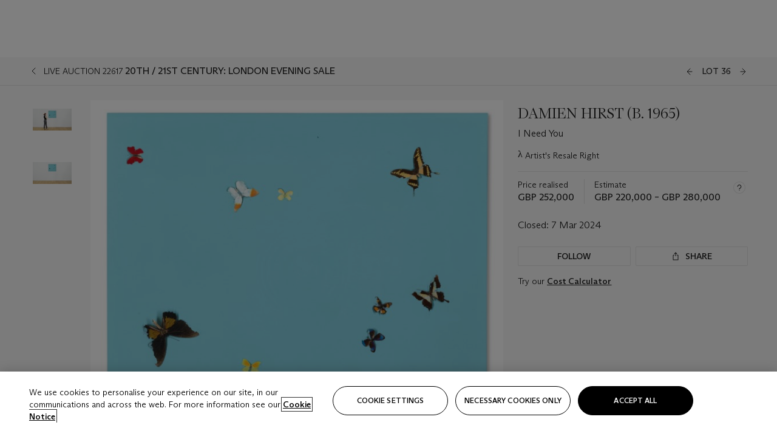

--- FILE ---
content_type: text/html; charset=utf-8
request_url: https://www.christies.com/lot/lot-6469752?ldp_breadcrumb=back&intObjectID=6469752&from=salessummary&lid=1
body_size: 31425
content:



<!DOCTYPE html>
<html class="no-js" lang="en">
<head>
    <meta charset="utf-8" />
    
    


<script type="text/plain" class="optanon-category-2">
        
        var xmlHttp = new XMLHttpRequest();
        xmlHttp.open( "HEAD", "https://js.monitor.azure.com/scripts/b/ai.2.min.js", false );
        xmlHttp.onload = function() {
            if (xmlHttp.status == 200) {

                
                !function (T, l, y) { var S = T.location, k = "script", D = "instrumentationKey", C = "ingestionendpoint", I = "disableExceptionTracking", E = "ai.device.", b = "toLowerCase", w = "crossOrigin", N = "POST", e = "appInsightsSDK", t = y.name || "appInsights"; (y.name || T[e]) && (T[e] = t); var n = T[t] || function (d) { var g = !1, f = !1, m = { initialize: !0, queue: [], sv: "5", version: 2, config: d }; function v(e, t) { var n = {}, a = "Browser"; return n[E + "id"] = a[b](), n[E + "type"] = a, n["ai.operation.name"] = S && S.pathname || "_unknown_", n["ai.internal.sdkVersion"] = "javascript:snippet_" + (m.sv || m.version), { time: function () { var e = new Date; function t(e) { var t = "" + e; return 1 === t.length && (t = "0" + t), t } return e.getUTCFullYear() + "-" + t(1 + e.getUTCMonth()) + "-" + t(e.getUTCDate()) + "T" + t(e.getUTCHours()) + ":" + t(e.getUTCMinutes()) + ":" + t(e.getUTCSeconds()) + "." + ((e.getUTCMilliseconds() / 1e3).toFixed(3) + "").slice(2, 5) + "Z" }(), iKey: e, name: "Microsoft.ApplicationInsights." + e.replace(/-/g, "") + "." + t, sampleRate: 100, tags: n, data: { baseData: { ver: 2 } } } } var h = d.url || y.src; if (h) { function a(e) { var t, n, a, i, r, o, s, c, u, p, l; g = !0, m.queue = [], f || (f = !0, t = h, s = function () { var e = {}, t = d.connectionString; if (t) for (var n = t.split(";"), a = 0; a < n.length; a++) { var i = n[a].split("="); 2 === i.length && (e[i[0][b]()] = i[1]) } if (!e[C]) { var r = e.endpointsuffix, o = r ? e.location : null; e[C] = "https://" + (o ? o + "." : "") + "dc." + (r || "services.visualstudio.com") } return e }(), c = s[D] || d[D] || "", u = s[C], p = u ? u + "/v2/track" : d.endpointUrl, (l = []).push((n = "SDK LOAD Failure: Failed to load Application Insights SDK script (See stack for details)", a = t, i = p, (o = (r = v(c, "Exception")).data).baseType = "ExceptionData", o.baseData.exceptions = [{ typeName: "SDKLoadFailed", message: n.replace(/\./g, "-"), hasFullStack: !1, stack: n + "\nSnippet failed to load [" + a + "] -- Telemetry is disabled\nHelp Link: https://go.microsoft.com/fwlink/?linkid=2128109\nHost: " + (S && S.pathname || "_unknown_") + "\nEndpoint: " + i, parsedStack: [] }], r)), l.push(function (e, t, n, a) { var i = v(c, "Message"), r = i.data; r.baseType = "MessageData"; var o = r.baseData; return o.message = 'AI (Internal): 99 message:"' + ("SDK LOAD Failure: Failed to load Application Insights SDK script (See stack for details) (" + n + ")").replace(/\"/g, "") + '"', o.properties = { endpoint: a }, i }(0, 0, t, p)), function (e, t) { if (JSON) { var n = T.fetch; if (n && !y.useXhr) n(t, { method: N, body: JSON.stringify(e), mode: "cors" }); else if (XMLHttpRequest) { var a = new XMLHttpRequest; a.open(N, t), a.setRequestHeader("Content-type", "application/json"), a.send(JSON.stringify(e)) } } }(l, p)) } function i(e, t) { f || setTimeout(function () { !t && m.core || a() }, 500) } var e = function () { var n = l.createElement(k); n.src = h; var e = y[w]; return !e && "" !== e || "undefined" == n[w] || (n[w] = e), n.onload = i, n.onerror = a, n.onreadystatechange = function (e, t) { "loaded" !== n.readyState && "complete" !== n.readyState || i(0, t) }, n }(); y.ld < 0 ? l.getElementsByTagName("head")[0].appendChild(e) : setTimeout(function () { l.getElementsByTagName(k)[0].parentNode.appendChild(e) }, y.ld || 0) } try { m.cookie = l.cookie } catch (p) { } function t(e) { for (; e.length;)!function (t) { m[t] = function () { var e = arguments; g || m.queue.push(function () { m[t].apply(m, e) }) } }(e.pop()) } var n = "track", r = "TrackPage", o = "TrackEvent"; t([n + "Event", n + "PageView", n + "Exception", n + "Trace", n + "DependencyData", n + "Metric", n + "PageViewPerformance", "start" + r, "stop" + r, "start" + o, "stop" + o, "addTelemetryInitializer", "setAuthenticatedUserContext", "clearAuthenticatedUserContext", "flush"]), m.SeverityLevel = { Verbose: 0, Information: 1, Warning: 2, Error: 3, Critical: 4 }; var s = (d.extensionConfig || {}).ApplicationInsightsAnalytics || {}; if (!0 !== d[I] && !0 !== s[I]) { var c = "onerror"; t(["_" + c]); var u = T[c]; T[c] = function (e, t, n, a, i) { var r = u && u(e, t, n, a, i); return !0 !== r && m["_" + c]({ message: e, url: t, lineNumber: n, columnNumber: a, error: i }), r }, d.autoExceptionInstrumented = !0 } return m }(y.cfg); function a() { y.onInit && y.onInit(n) } (T[t] = n).queue && 0 === n.queue.length ? (n.queue.push(a), n.trackPageView({})) : a() }(window, document, {
                    src: "https://js.monitor.azure.com/scripts/b/ai.2.min.js", crossOrigin: "anonymous",
                    onInit: function (sdk) {
                        sdk.addTelemetryInitializer(function (envelope) {
                            if (envelope.baseType == "RemoteDependencyData")
                            {
                                var excludedDomains = ["cdn.cookielaw.org","o2.mouseflow.com","s.acquire.io","app.acquire.io","seg.mmtro.com","christiesinc.tt.omtrdc.net","dpm.demdex.net","smetrics.christies.com","ct.pinterest.com","www.google-analytics.com"];

                                for (let i = 0; i < excludedDomains.length; i++)
                                {
                                    if (envelope.baseData.target.includes(excludedDomains[i]))
                                    {
                                        return false;
                                    }
                                }
                            }

                            return true;
                        });
                    },
                    cfg: {
                        instrumentationKey: "5c229b10-0be6-42b4-bfbf-0babaf38d0ac",
                        disableFetchTracking: false,
                        disablePageUnloadEvents: ["unload"]
                    }
                });
                
            }
        }

        try{
            xmlHttp.send( null );
        } catch (error) {
            // ignore: user is blocking scripts, what else can we do?
        }

</script>



    <script>
        window.chrGlobal = {"ismobileapp":false,"distribution_package_url":"https://dsl.assets.christies.com/distribution/production/latest/index.js","distribution_package_app_name":"","language":"en","analytics_env":"christiesprod","analytics_region_tag":"data-track","analytics_debug":false,"is_authenticated":false,"analytics_datalayer":true,"share":{"client_id":"ra-5fc8ecd336145103","items":[{"type":"email","label_txt":"Email","analytics_id":"live_socialshare_email","aria_share_title_txt":"Share via Email"}]},"labels":{"close_modal_txt":"Close modal window"},"access_token_expiration":"0"};
    </script>

<script type="module">
    import { initializePackage } from 'https://dsl.assets.christies.com/distribution/production/latest/index.js';
    initializePackage("sitecore");
</script>




    <title>DAMIEN HIRST (B. 1965), I Need You | Christie&#39;s</title>

    <meta name="description" content="DAMIEN HIRST (B. 1965)" />

    <meta name="keywords" content="DAMIEN HIRST (B. 1965)" />

    <link rel="canonical" href="https://www.christies.com/en/lot/lot-6469752" />

    <meta name="robots" content="all" />

    <meta name="christies-ctx-item" content="{8BD54619-28EB-43AB-A87F-25920AA32860}" />





    <meta name="og:title" content="DAMIEN HIRST (B. 1965)" />

    <meta name="og:description" content="DAMIEN HIRST (B. 1965)" />

    <meta name="og:image" content="https://www.christies.com/img/LotImages/2024/CKS/2024_CKS_22617_0036_000(damien_hirst_i_need_you063604).jpg?mode=max" />

    <meta name="og:type" content="website" />

    <meta name="og:url" content="https://www.christies.com/lot/lot-6469752?ldp_breadcrumb=back&amp;intObjectID=6469752&amp;from=salessummary&amp;lid=1" />




<meta name="viewport" content="width=device-width, initial-scale=1" />
<meta http-equiv="X-UA-Compatible" content="IE=edge" />
<meta name="format-detection" content="telephone=no">

<link href="https://dsl.assets.christies.com/design-system-library/production/critical.min.css" rel="preload stylesheet" as="style" fetchpriority="high" />
<link href="https://dsl.assets.christies.com/design-system-library/production/arizona.min.css" rel="preload stylesheet" as="style" fetchpriority="high" />

<script src="https://dsl.assets.christies.com/design-system-library/production/critical.min.js" async></script>
<script type="module" src="https://dsl.assets.christies.com/design-system-library/production/christies-design-system-library.esm.js" defer></script>
<script nomodule src="https://dsl.assets.christies.com/design-system-library/production/christies-design-system-library.js" defer></script>
<link href="https://dsl.assets.christies.com/design-system-library/production/christies-design-system-library.css" rel="preload stylesheet" as="style" fetchpriority="high" />

<script>
    function getRootNode(o) { return "object" == typeof o && Boolean(o.composed) ? getShadowIncludingRoot(this) : getRoot(this) } function getShadowIncludingRoot(o) { var t = getRoot(o); return isShadowRoot(t) ? getShadowIncludingRoot(t.host) : t } function getRoot(o) { return null != o.parentNode ? getRoot(o.parentNode) : o }
    function isShadowRoot(o) { return "#document-fragment" === o.nodeName && "ShadowRoot" === o.constructor.name } Object.defineProperty(Node.prototype, "getRootNode", { enumerable: !1, configurable: !1, value: getRootNode });
</script>




<link rel='shortcut icon' type='image/x-icon' href='/Assets/Discovery.Project.Website/V2023/favicons/favicon.ico'><link rel='icon' type='image/png' href='/Assets/Discovery.Project.Website/V2023/favicons/favicon-16x16.png' sizes='16x16'><link rel='icon' type='image/png' href='/Assets/Discovery.Project.Website/V2023/favicons/favicon-32x32.png' sizes='32x32'><link rel='apple-touch-icon' type='image/png' href='/Assets/Discovery.Project.Website/V2023/favicons/apple-touch-icon-57x57.png' sizes='57x57'><link rel='apple-touch-icon' type='image/png' href='/Assets/Discovery.Project.Website/V2023/favicons/apple-touch-icon-60x60.png' sizes='60x60'><link rel='apple-touch-icon' type='image/png' href='/Assets/Discovery.Project.Website/V2023/favicons/apple-touch-icon-72x72.png' sizes='72x72'><link rel='apple-touch-icon' type='image/png' href='/Assets/Discovery.Project.Website/V2023/favicons/apple-touch-icon-76x76.png' sizes='76x76'><link rel='apple-touch-icon' type='image/png' href='/Assets/Discovery.Project.Website/V2023/favicons/apple-touch-icon-114x114.png' sizes='114x114'><link rel='apple-touch-icon' type='image/png' href='/Assets/Discovery.Project.Website/V2023/favicons/apple-touch-icon-120x120.png' sizes='120x120'><link rel='apple-touch-icon' type='image/png' href='/Assets/Discovery.Project.Website/V2023/favicons/apple-touch-icon-144x144.png' sizes='144x144'><link rel='apple-touch-icon' type='image/png' href='/Assets/Discovery.Project.Website/V2023/favicons/apple-touch-icon-152x152.png' sizes='152x152'><link rel='apple-touch-icon' type='image/png' href='/Assets/Discovery.Project.Website/V2023/favicons/apple-touch-icon-167x167.png' sizes='167x167'><link rel='apple-touch-icon' type='image/png' href='/Assets/Discovery.Project.Website/V2023/favicons/apple-touch-icon-180x180.png' sizes='180x180'><link rel='apple-touch-icon' type='image/png' href='/Assets/Discovery.Project.Website/V2023/favicons/apple-touch-icon-1024x1024.png' sizes='1024x1024'><link rel='apple-touch-startup-image' media='(min-width: 320px) and (min-height: 480px) and (-webkit-device-pixel-ratio: 1)' type='image/png' href='/Assets/Discovery.Project.Website/V2023/favicons/apple-touch-startup-image-320x460.png'><link rel='apple-touch-startup-image' media='(min-width: 320px) and (min-height: 480px) and (-webkit-device-pixel-ratio: 2)' type='image/png' href='/Assets/Discovery.Project.Website/V2023/favicons/apple-touch-startup-image-640x920.png'><link rel='apple-touch-startup-image' media='(min-width: 320px) and (min-height: 568px) and (-webkit-device-pixel-ratio: 2)' type='image/png' href='/Assets/Discovery.Project.Website/V2023/favicons/apple-touch-startup-image-640x1096.png'><link rel='apple-touch-startup-image' media='(min-width: 375px) and (min-height: 667px) and (-webkit-device-pixel-ratio: 2)' type='image/png' href='/Assets/Discovery.Project.Website/V2023/favicons/apple-touch-startup-image-750x1294.png'><link rel='apple-touch-startup-image' media='(min-width: 414px) and (min-height: 736px) and (orientation: landscape) and (-webkit-device-pixel-ratio: 3)' type='image/png' href='/Assets/Discovery.Project.Website/V2023/favicons/apple-touch-startup-image-1182x2208.png'><link rel='apple-touch-startup-image' media='(min-width: 414px) and (min-height: 736px) and (orientation: portrait) and (-webkit-device-pixel-ratio: 3)' type='image/png' href='/Assets/Discovery.Project.Website/V2023/favicons/apple-touch-startup-image-1242x2148.png'><link rel='apple-touch-startup-image' media='(min-width: 414px) and (min-height: 736px) and (orientation: portrait) and (-webkit-device-pixel-ratio: 3)' type='image/png' href='/Assets/Discovery.Project.Website/V2023/favicons/apple-touch-startup-image-748x1024.png'><link rel='apple-touch-startup-image' media='(min-width: 768px) and (min-height: 1024px) and (orientation: portrait) and (-webkit-device-pixel-ratio: 1)' type='image/png' href='/Assets/Discovery.Project.Website/V2023/favicons/apple-touch-startup-image-768x1004.png'><link rel='apple-touch-startup-image' media='(min-width: 768px) and (min-height: 1024px) and (orientation: landscape) and (-webkit-device-pixel-ratio: 2)' type='image/png' href='/Assets/Discovery.Project.Website/V2023/favicons/apple-touch-startup-image-1496x2048.png'><link rel='apple-touch-startup-image' media='(min-width: 768px) and (min-height: 1024px) and (orientation: portrait) and (-webkit-device-pixel-ratio: 2)' type='image/png' href='/Assets/Discovery.Project.Website/V2023/favicons/apple-touch-startup-image-1536x2008.png'><link rel='icon' type='image/png' href='/Assets/Discovery.Project.Website/V2023/favicons/coast-228x228.png'>
        <meta name="mobile-web-app-capable" content="yes" />
        <meta name="theme-color" content="#fff" />
        <meta name="application-name" content="Christie&#39;s" />
        <meta name="apple-mobile-web-app-capable" content="yes" />
        <meta name="apple-mobile-web-app-status-bar-style" content="black-translucent" />
        <meta name="apple-mobile-web-app-title" content="Christie&#39;s" />
        <meta name="msapplication-TileColor" content="#fff" />
        <meta name="msapplication-TileImage" content="/Assets/Discovery.Project.Website/mstile-144x144.png" />
        <meta name="msapplication-config" content="\Assets\Discovery.Project.Website\favicons\browserconfig.xml" />
        <meta name="yandex-tableau-widget" content="\Assets\Discovery.Project.Website\favicons\yandex-browser-manifest.json" />



    <script>
    var $buoop = {
        required: { e: -4, f: -3, o: -3, s: -1, c: -3 }, insecure: true, unsupported: true, api: 2020.02, text: {
            'msg': 'Your web browser ({brow_name}) is out of date.',
            'msgmore': 'Update your browser for more security, speed and the best experience on this site.',
            'bupdate': 'Update browser',
            'bignore': 'Ignore',
            'remind': 'You will be reminded in {days} days.',
            'bnever': 'Never show again'
        }
    };
    function $buo_f() {
        var e = document.createElement("script");
        e.src = "//browser-update.org/update.min.js";
        document.body.appendChild(e);
    };
    try { document.addEventListener("DOMContentLoaded", $buo_f, false) }
    catch (e) { window.attachEvent("onload", $buo_f) }
    </script>





<style>
    .chr-theme--living-color.chr-theme--living-color {
        --c-accent: 0, 0%, 97%;
        --c-dominant: 0, 0%, 13%;
    }
</style>
</head>
    <body>
        
        




<script>
    window.chrComponents = window.chrComponents || {};
    window.chrComponents.header = {"data":{"header":{"language":"en","language_id":"1","is_authenticated":false,"page_refresh_after_sign_in":true,"page_refresh_after_sign_out":true,"sign_up_account_url":"https://signup.christies.com/signup","sign_up_from_live_chat_account_url":"https://signup.christies.com/signup?fromLiveChat=true","forgot_your_password_url":"/mychristies/passwordretrieval.aspx","login_aws_waf_security_script_url":"https://671144c6c9ff.us-east-1.sdk.awswaf.com/671144c6c9ff/11d0f81935d9/challenge.js","sign_in_api_endpoint":{"url":"https://dw-prod-auth.christies.com","path":"auth/api/v1/login","method":"POST","parameters":{"fromSignInToBid":""}},"sign_out_api_endpoint":{"url":"https://dw-prod-auth.christies.com","path":"auth/api/v1/logout","method":"POST","parameters":{"currentPageUri":""}},"sliding_session_api_endpoint":{"url":"https://dw-prod-auth.christies.com","path":"auth/api/v1/refresh","method":"POST","parameters":null},"languages":[{"title_txt":"繁","full_title_txt":"Traditional Chinese","aria_label_txt":"Traditional Chinese","query_string_parameters":{"lid":"3","sc_lang":"zh"}},{"title_txt":"简","full_title_txt":"Simplified Chinese","aria_label_txt":"Simplified Chinese","query_string_parameters":{"lid":"4","sc_lang":"zh-cn"}}],"search":{"url":"/en/search","numbers_of_letters_to_start":0,"time_to_start":0},"access_token_expiration":"0"}},"labels":{"aria_back_to_parent_txt":"Back to parent menu","aria_expanded_menu_item_txt":"Press arrow down to enter the secondary menu","aria_main_nav_txt":"Primary","aria_menu_txt":"Menu","aria_search_btn_txt":"Submit search","aria_search_txt":"Search","aria_skip_link_txt":"Skip links","aria_user_navigation_txt":"User navigation","back_button_txt":"Back","choose_language_txt":"Choose language","language_label_txt":"English","language_txt":"Language","placeholder_txt":"Search by keyword","skip_link_txt":"Skip to main content","view_all_txt":"View all","login_modal_title_txt":"Sign in to your account","login_modal_title_from_live_chat_txt":"Please log in or create an account to chat with a client service representative","login_modal_username_txt":"Email address","login_modal_username_required_error_txt":"Please enter your email address","login_modal_password_txt":"Password","login_modal_password_required_error_txt":"Please enter your password","login_modal_forgot_your_password_txt":"Forgot your password?","login_modal_sign_in_txt":"Sign in","login_modal_create_new_account_txt":"Create an account","login_modal_show_password_txt":"Reveal password","login_modal_hide_password_txt":"Hide password","login_modal_error_txt":"Something went wrong. Please try again.","login_modal_invalid_credentials_txt":"Your email address and password do not match. Please try again.","login_modal_account_locked_txt":"Your account has been temporarily locked due to multiple login attempts. We’ve sent you an email with instructions on how to unlock it. For more help, contact <a class=\"chr-alert-next__content__link\" href=\"https://christies.com/\" target=\"_blank\">Client Services</a>.","refresh_modal_title_txt":"You've been signed out!","refresh_modal_message_txt":"You are no longer authenticated. Please refresh your page and sign in again if you wish to bid in auctions.","refresh_modal_button_txt":"Refresh the page"}};
</script>

<style>
    :root {
        /* Header heights for CLS prevention */
        --header-height-mobile: 56px;   /* Height for mobile screens */
        --header-height-desktop: 94px;  /* Height for desktop screens */
    }
    #headerHost {
        height: var(--header-height-mobile);
    }

    @media (min-width: 1280px) {
        #headerHost {
            height: var(--header-height-desktop);
        }
    }

</style>

<div id="headerHost">
    <template shadowrootmode="open">
        <link rel="stylesheet" href="https://dsl.assets.christies.com/react-legacy-integration/production/latest/index.css" />
        <div id="headerRoot" />
    </template>
</div>

<script type="module">
    import ReactTools, { Header, AuthContext } from 'https://dsl.assets.christies.com/react-legacy-integration/production/latest/index.js';

    const shadowRoot = document.getElementById('headerHost').shadowRoot
    const root = ReactTools.createRoot(shadowRoot.getElementById("headerRoot"));

    const authParams = {
        login: () => { window.dispatchEvent(new CustomEvent("chr.openLoginModal")) },
        logout: () => { window.dispatchEvent(new CustomEvent("chr.logout")) },
        isAuthenticated: false,
        getToken: () => "",
    }

    root.render(
        ReactTools.createElement(AuthContext.Provider, { value: authParams }, ReactTools.createElement(Header, {
                headerData: {"data":{"language":"en","logo":{"title_txt":"Christie's","url":"/en","analytics_id":"logo"},"search":{"url":"/en/search","numbers_of_letters_to_start":0,"time_to_start":0},"languages":[{"title_txt":"EN","full_title_txt":"English","aria_label_txt":"English","query_string_parameters":{"lid":"1","sc_lang":"en"}},{"title_txt":"繁","full_title_txt":"Traditional Chinese","aria_label_txt":"Traditional Chinese","query_string_parameters":{"lid":"3","sc_lang":"zh"}},{"title_txt":"简","full_title_txt":"Simplified Chinese","aria_label_txt":"Simplified Chinese","query_string_parameters":{"lid":"4","sc_lang":"zh-cn"}}],"main_navigation_links":[{"secondary_navigation_links":[{"show_view_all":false,"items":[{"title_txt":"Upcoming auctions","url":"/en/calendar?filters=|event_live|event_115|","analytics_id":"upcomingauctions","truncate_at_two_lines":false},{"title_txt":"Current exhibitions","url":"https://www.christies.com/en/stories/on-view-4323c96e8d15434092ff8abf2f2070fc?sc_mode=normal","analytics_id":"currentexhibitions","truncate_at_two_lines":false},{"title_txt":"Browse all art and objects","url":"/en/browse?sortby=relevance","analytics_id":"browseallartandobjects","truncate_at_two_lines":false},{"title_txt":"Auction results","url":"https://www.christies.com/en/results","analytics_id":"auctionresults","truncate_at_two_lines":false}],"title_txt":"Calendar","url":"https://www.christies.com/en/calendar","analytics_id":"calendar"},{"show_view_all":true,"items":[{"title_txt":"Visions of the West: The William I. Koch Collection Evening Sale","url":"/en/auction/visions-of-the-west-the-william-i-koch-collection-evening-sale-31297/","analytics_id":"visionsofthewestthewilliamikochcollectioneveningsale","truncate_at_two_lines":false},{"title_txt":"Visions of the West: The William I. Koch Collection Day Sale","url":"/en/auction/visions-of-the-west-the-william-i-koch-collection-day-sale-31072/","analytics_id":"visionsofthewestthewilliamikochcollectiondaysale","truncate_at_two_lines":false},{"title_txt":"COLLECTOR/CONNOISSEUR: The Max N. Berry Collection; American Art Evening Sale","url":"/en/auction/collector-connoisseur-the-max-n-berry-collection-american-art-evening-sale-24513-nyr/","analytics_id":"collectorconnoisseurthemaxnberrycollectionamericanarteveningsale","truncate_at_two_lines":false},{"title_txt":"COLLECTOR/CONNOISSEUR: The Max N. Berry Collections; American Art Day Sale","url":"/en/auction/collector-connoisseur-the-max-n-berry-collections-american-art-day-sale-24514-nyr/","analytics_id":"collectorconnoisseurthemaxnberrycollectionamericanartdaysale","truncate_at_two_lines":false},{"title_txt":"We the People: America at 250","url":"/en/auction/we-the-people-america-at-250-24256-nyr/","analytics_id":"wethepeopleamericaat250","truncate_at_two_lines":false},{"title_txt":"19th Century American and Western Art","url":"/en/auction/19th-century-american-and-western-art-24103-nyr/","analytics_id":"19thcenturyamericanandwesternart","truncate_at_two_lines":false},{"title_txt":"COLLECTOR/CONNOISEUR: The Max N. Berry Collections Monotypes by Maurice Brazil Prendergast Online Sale","url":"/en/auction/collector-connoiseur-the-max-n-berry-collections-monotypes-by-maurice-brazil-prendergast-online-sale-24800-nyr/","analytics_id":"collectorconnoiseurthemaxnberrycollectionsmonotypes","truncate_at_two_lines":false},{"title_txt":"COLLECTOR/CONNOISSEUR: The Max N. Berry Collections; American Art Online Sale","url":"/en/auction/collector-connoisseur-the-max-n-berry-collections-american-art-online-sale-24515-nyr/","analytics_id":"collectorconnoiseurthemaxnberrycollectionsamericanart","truncate_at_two_lines":false},{"title_txt":"Fine and Rare Wines & Spirits Online: New York Edition","url":"/en/auction/fine-and-rare-wines-spirits-online-new-york-edition-24219-nyr/","analytics_id":"fineandrarewinesandspiritsonlinenewyorkedition","truncate_at_two_lines":false},{"title_txt":"The American Collector","url":"/en/auction/the-american-collector-23898-nyr/","analytics_id":"theamericancollector","truncate_at_two_lines":false},{"title_txt":"Rétromobile Paris","url":"/en/auction/r-tromobile-paris-24647-pag/","analytics_id":"retromobileparis","truncate_at_two_lines":false},{"title_txt":"Antiquities","url":"/en/auction/antiquities-24243-nyr/","analytics_id":"antiquities","truncate_at_two_lines":false},{"title_txt":"The Historic Cellar of Jürgen Schwarz: Five Decades of Collecting Part II","url":"/en/auction/the-historic-cellar-of-j-rgen-schwarz-five-decades-of-collecting-part-ii-24460-hgk/","analytics_id":"thehistoriccellarofjurgenschwarzfivedecadesofcollectingpartii","truncate_at_two_lines":false},{"title_txt":"Mathilde and Friends in Paris","url":"/en/auction/mathilde-and-friends-in-paris-24667-par/","analytics_id":"mathildeandfriendsinparis","truncate_at_two_lines":false},{"title_txt":"Old Masters","url":"/en/auction/old-masters-23933-nyr/","analytics_id":"oldmasters","truncate_at_two_lines":false},{"title_txt":"Old Master Paintings and Sculpture Part II ","url":"/en/auction/old-master-paintings-and-sculpture-part-ii-30918/","analytics_id":"oldmasterpaintingsandsculpturepartii","truncate_at_two_lines":false},{"title_txt":"Fine Printed Books and Manuscripts including Americana","url":"/en/auction/fine-printed-books-and-manuscripts-including-americana-23758-nyr/","analytics_id":"fineprintedbooksandmanuscriptsincludingamericana","truncate_at_two_lines":false}],"title_txt":"Current Auctions","url":"/en/calendar?filters=|event_live|event_115|","analytics_id":"currentauctions"},{"show_view_all":true,"items":[{"title_txt":"Americana Week | New York","url":"https://www.christies.com/en/events/americana-week/browse-all-lots","analytics_id":"americanaweeknewyork","truncate_at_two_lines":true},{"title_txt":"Visions of the West: The William I. Koch Collection | New York","url":"/en/events/visions-of-the-west-the-william-i-koch-collection/browse-all-lots?sortby=relevance","analytics_id":"visionsofthewestthewilliamikochcollection","truncate_at_two_lines":true},{"title_txt":"COLLECTOR/CONNOISSEUR The Max N. Berry Collections | New York","url":"/en/events/the-max-n-berry-collections","analytics_id":"maxnberrycollections","truncate_at_two_lines":true},{"title_txt":"A Life of Discerning Passions: The Collection of H. Rodes Sr. and Patricia Hart | New York","url":"/en/events/the-collection-of-h-rodes-sr-and-patricia-hart","analytics_id":"thecollectionofhrodessrandpatriciahart","truncate_at_two_lines":true},{"title_txt":"Irene Roosevelt Aitken | New York","url":"https://www.christies.com/en/events/the-irene-roosevelt-aitken-collection/browse-all-lots","analytics_id":"irenrooseveltaitkennewyork","truncate_at_two_lines":true},{"title_txt":"The Jim Irsay Collection | New York","url":"/en/events/the-jim-irsay-collection","analytics_id":"thejimirsaycollection","truncate_at_two_lines":false}],"title_txt":"Featured","url":"/en/calendar","analytics_id":"featured"}],"title_txt":"Auctions","url":"https://www.christies.com/en/calendar","analytics_id":"auctions"},{"secondary_navigation_links":[{"show_view_all":false,"items":[],"title_txt":"Decorative Arts For Your Home","url":"https://www.private.christies.com/","analytics_id":"decorativeartsforyourhome"},{"show_view_all":true,"items":[{"title_txt":"19th Century Furniture and Works of Art","url":"/en/private-sales/categories?filters=%7CDepartmentIds%7B68%7D%7C","analytics_id":"19thcenturyfurnitureandworksofart","truncate_at_two_lines":true},{"title_txt":"American Art","url":"/private-sales/categories?filters=DepartmentIds%7B3%7D","analytics_id":"americanart","truncate_at_two_lines":false},{"title_txt":"European Furniture & Works of Art","url":"/en/private-sales/categories?filters=%7CDepartmentIds%7B26%7D%7C&loadall=false&page=1&sortby=PublishDate","analytics_id":"europeanfurnitureandworksofart","truncate_at_two_lines":true},{"title_txt":"Handbags and Accessories","url":"/private-sales/categories?filters=DepartmentIds%7B22%7D","analytics_id":"handbags","truncate_at_two_lines":false},{"title_txt":"Impressionist and Modern Art","url":"/private-sales/categories?filters=DepartmentIds%7B29%7D","analytics_id":"impressionistandmodernart","truncate_at_two_lines":false},{"title_txt":"Post War and Contemporary Art","url":"/private-sales/categories?filters=DepartmentIds%7B74%7D","analytics_id":"postwarandcontemporaryart","truncate_at_two_lines":false},{"title_txt":"Science and Natural History","url":"/private-sales/categories?filters=DepartmentIds%7B47%7D","analytics_id":"scienceandnaturalhistory","truncate_at_two_lines":false}],"title_txt":"Categories","url":"https://www.christies.com/en/private-sales/categories","analytics_id":"categories"},{"show_view_all":false,"items":[{"title_txt":"Request an estimate","url":"https://www.christies.com/selling-services/auction-services/auction-estimates/overview/","analytics_id":"requestanestimate","truncate_at_two_lines":false},{"title_txt":"Selling guide","url":"https://www.christies.com/en/help/selling-guide/overview","analytics_id":"sellingguide","truncate_at_two_lines":false},{"title_txt":"About Private Sales","url":"https://www.christies.com/en/private-sales/about","analytics_id":"aboutprivatesales","truncate_at_two_lines":false}],"title_txt":"Sell with us","url":"https://www.christies.com/en/help/selling-guide/overview","analytics_id":"sellwithus"}],"title_txt":"Private Sales","url":"/en/private-sales/whats-on-offer","analytics_id":"privatesales"},{"secondary_navigation_links":[{"show_view_all":false,"items":[{"title_txt":"Request an estimate","url":"https://www.christies.com/selling-services/auction-services/auction-estimates/overview/","analytics_id":"requestanestimate","truncate_at_two_lines":false},{"title_txt":"Finance your art","url":"https://www.christies.com/en/services/art-finance/overview","analytics_id":"financeyourart","truncate_at_two_lines":true},{"title_txt":"Selling guide","url":"https://www.christies.com/en/help/selling-guide/overview","analytics_id":"sellingguide","truncate_at_two_lines":false},{"title_txt":"Auction results","url":"https://www.christies.com/en/results","analytics_id":"auctionresults","truncate_at_two_lines":false}],"title_txt":"Sell with us","url":"https://www.christies.com/en/help/selling-guide/overview","analytics_id":"sellwithus"},{"show_view_all":true,"items":[{"title_txt":"19th Century European Art","url":"/en/departments/19th-century-european-art","analytics_id":"19thcenturyeuropeanart","truncate_at_two_lines":false},{"title_txt":"African and Oceanic Art","url":"/en/departments/african-and-oceanic-art","analytics_id":"africanandoceanicart","truncate_at_two_lines":false},{"title_txt":"American Art","url":"/en/departments/american-art","analytics_id":"americanart","truncate_at_two_lines":false},{"title_txt":"Ancient Art and Antiquities","url":"/en/departments/ancient-art-and-antiquities","analytics_id":"ancientartandantiquities","truncate_at_two_lines":false},{"title_txt":"Automobiles, Cars, Motorcycles and Automobilia","url":"/en/department/automobiles-cars-motorcycles-automobilia","analytics_id":"automobilescarsmotorcyclesandautomobilia","truncate_at_two_lines":false},{"title_txt":"Books and Manuscripts","url":"/en/departments/books-and-manuscripts","analytics_id":"booksandmanuscripts","truncate_at_two_lines":false},{"title_txt":"Chinese Ceramics and Works of Art","url":"/en/departments/chinese-ceramics-and-works-of-art","analytics_id":"chineseceramicsandworksofart","truncate_at_two_lines":false},{"title_txt":"Chinese Paintings","url":"/en/departments/chinese-paintings","analytics_id":"chinesepaintings","truncate_at_two_lines":false},{"title_txt":"Design","url":"/en/departments/design","analytics_id":"design","truncate_at_two_lines":false},{"title_txt":"European Furniture and Works of Art","url":"/en/departments/european-furniture-and-works-of-art","analytics_id":"europeanfurnitureandworksofart","truncate_at_two_lines":false},{"title_txt":"Handbags and Accessories","url":"/en/departments/handbags-and-accessories","analytics_id":"handbagsandaccessories","truncate_at_two_lines":false},{"title_txt":"Impressionist and Modern Art","url":"/en/departments/impressionist-and-modern-art","analytics_id":"impressionistandmodernart","truncate_at_two_lines":false},{"title_txt":"Islamic and Indian Art","url":"/en/departments/islamic-and-indian-art","analytics_id":"islamicandindianart","truncate_at_two_lines":false},{"title_txt":"Japanese Art","url":"/en/departments/japanese-art","analytics_id":"japaneseart","truncate_at_two_lines":false},{"title_txt":"Jewellery","url":"/en/departments/jewellery","analytics_id":"jewellery","truncate_at_two_lines":false},{"title_txt":"Latin American Art","url":"/en/departments/latin-american-art","analytics_id":"latinamericanart","truncate_at_two_lines":false},{"title_txt":"Modern and Contemporary Middle Eastern Art","url":"/en/departments/modern-and-contemporary-middle-eastern-art","analytics_id":"modernandcontemporarymiddleeasternart","truncate_at_two_lines":false},{"title_txt":"Old Master Drawings","url":"/en/departments/old-master-drawings","analytics_id":"oldmasterdrawings","truncate_at_two_lines":false},{"title_txt":"Old Master Paintings","url":"/en/departments/old-master-paintings","analytics_id":"oldmasterpaintings","truncate_at_two_lines":false},{"title_txt":"Photographs","url":"/en/departments/photographs","analytics_id":"photographs","truncate_at_two_lines":false},{"title_txt":"Post-War and Contemporary Art","url":"/en/departments/post-war-and-contemporary-art","analytics_id":"post-warandcontemporaryart","truncate_at_two_lines":false},{"title_txt":"Prints and Multiples","url":"/en/departments/prints-and-multiples","analytics_id":"printsandmultiples","truncate_at_two_lines":false},{"title_txt":"Private and Iconic Collections","url":"/en/departments/private-and-iconic-collections","analytics_id":"privateandiconiccollections","truncate_at_two_lines":false},{"title_txt":"Rugs and Carpets","url":"/en/departments/rugs-and-carpets","analytics_id":"rugsandcarpets","truncate_at_two_lines":false},{"title_txt":"Watches and Wristwatches","url":"/en/departments/watches-and-wristwatches","analytics_id":"watchesandwristwatches","truncate_at_two_lines":false},{"title_txt":"Wine and Spirits","url":"/en/departments/wine-and-spirits","analytics_id":"wineandspirits","truncate_at_two_lines":false}],"title_txt":"Departments","url":"https://www.christies.com/departments/Index.aspx","analytics_id":"departments"}],"title_txt":"Sell","url":"https://www.christies.com/en/help/selling-guide/overview","analytics_id":"sell"},{"secondary_navigation_links":[{"show_view_all":true,"items":[{"title_txt":"19th Century European Art","url":"/en/departments/19th-century-european-art","analytics_id":"19thcenturyeuropeanart","truncate_at_two_lines":false},{"title_txt":"African and Oceanic Art","url":"/en/departments/african-and-oceanic-art","analytics_id":"africanandoceanicart","truncate_at_two_lines":false},{"title_txt":"American Art","url":"/en/departments/american-art","analytics_id":"americanart","truncate_at_two_lines":false},{"title_txt":"Ancient Art and Antiquities","url":"/en/departments/ancient-art-and-antiquities","analytics_id":"ancientartandantiquities","truncate_at_two_lines":false},{"title_txt":"Automobiles, Cars, Motorcycles and Automobilia","url":"/en/department/automobiles-cars-motorcycles-automobilia","analytics_id":"automobilescarsmotorcyclesandautomobilia","truncate_at_two_lines":false},{"title_txt":"Books and Manuscripts","url":"/en/departments/books-and-manuscripts","analytics_id":"booksandmanuscripts","truncate_at_two_lines":false},{"title_txt":"Chinese Ceramics and Works of Art","url":"/en/departments/chinese-ceramics-and-works-of-art","analytics_id":"chineseceramicsandworksofart","truncate_at_two_lines":false},{"title_txt":"Chinese Paintings","url":"/en/departments/chinese-paintings","analytics_id":"chinesepaintings","truncate_at_two_lines":false},{"title_txt":"Design","url":"/en/departments/design","analytics_id":"design","truncate_at_two_lines":false},{"title_txt":"European Furniture and Works of Art","url":"/en/departments/european-furniture-and-works-of-art","analytics_id":"europeanfurnitureandworksofart","truncate_at_two_lines":false},{"title_txt":"European Sculpture and Works of Art","url":"/en/departments/european-sculpture","analytics_id":"europeansculptureandworksofart","truncate_at_two_lines":false},{"title_txt":"Guitars","url":"https://www.christies.com/en/department/guitars","analytics_id":"guitars","truncate_at_two_lines":false},{"title_txt":"Handbags and Accessories","url":"/en/departments/handbags-and-accessories","analytics_id":"handbagsandaccessories","truncate_at_two_lines":false},{"title_txt":"Impressionist and Modern Art","url":"/en/departments/impressionist-and-modern-art","analytics_id":"impressionistandmodernart","truncate_at_two_lines":false},{"title_txt":"Indian, Himalayan and Southeast Asian Art","url":"/en/departments/indian-himalayan-and-southeast-asian-art","analytics_id":"indianhimalayanandsoutheastasianart","truncate_at_two_lines":false},{"title_txt":"Islamic and Indian Art","url":"/en/departments/islamic-and-indian-art","analytics_id":"islamicandindianart","truncate_at_two_lines":false},{"title_txt":"Japanese Art","url":"/en/departments/japanese-art","analytics_id":"japaneseart","truncate_at_two_lines":false},{"title_txt":"Jewellery","url":"/en/departments/jewellery","analytics_id":"jewellery","truncate_at_two_lines":false},{"title_txt":"Judaica","url":"/en/events/judaica","analytics_id":"judaica","truncate_at_two_lines":false},{"title_txt":"Latin American Art","url":"/en/departments/latin-american-art","analytics_id":"latinamericanart","truncate_at_two_lines":false},{"title_txt":"Modern and Contemporary Middle Eastern Art","url":"/en/departments/modern-and-contemporary-middle-eastern-art","analytics_id":"modernandcontemporarymiddleeasternart","truncate_at_two_lines":false},{"title_txt":"Modern British and Irish Art","url":"/en/departments/modern-british-and-irish-art","analytics_id":"modernbritishandirishart","truncate_at_two_lines":false},{"title_txt":"Old Master Drawings","url":"/en/departments/old-master-drawings","analytics_id":"oldmasterdrawings","truncate_at_two_lines":false},{"title_txt":"Old Master Paintings","url":"/en/departments/old-master-paintings","analytics_id":"oldmasterpaintings","truncate_at_two_lines":false},{"title_txt":"Photographs","url":"/en/departments/photographs","analytics_id":"photographs","truncate_at_two_lines":false},{"title_txt":"Post-War and Contemporary Art","url":"/en/departments/post-war-and-contemporary-art","analytics_id":"post-warandcontemporaryart","truncate_at_two_lines":false},{"title_txt":"Prints and Multiples","url":"/en/departments/prints-and-multiples","analytics_id":"printsandmultiples","truncate_at_two_lines":false},{"title_txt":"Private and Iconic Collections","url":"/en/departments/private-and-iconic-collections","analytics_id":"privateandiconiccollections","truncate_at_two_lines":false},{"title_txt":"Rugs and Carpets","url":"/en/departments/rugs-and-carpets","analytics_id":"rugsandcarpets","truncate_at_two_lines":false},{"title_txt":"Science and Natural History","url":"/en/departments/science-and-natural-history","analytics_id":"scienceandnaturalhistory","truncate_at_two_lines":false},{"title_txt":"Silver","url":"/en/departments/silver","analytics_id":"silver","truncate_at_two_lines":false},{"title_txt":"South Asian Modern and Contemporary Art","url":"/en/departments/south-asian-modern-contemporary-art","analytics_id":"southasianmoderncontemporaryart","truncate_at_two_lines":false},{"title_txt":"Sports Memorabilia","url":"/en/departments/sports-memorabilia","analytics_id":"sportsmemorabilia","truncate_at_two_lines":false},{"title_txt":"Watches and Wristwatches","url":"/en/departments/watches-and-wristwatches","analytics_id":"watchesandwristwatches","truncate_at_two_lines":false},{"title_txt":"Wine and Spirits","url":"/en/departments/wine-and-spirits","analytics_id":"wineandspirits","truncate_at_two_lines":false}],"title_txt":"Departments","url":"/en/departments","analytics_id":"departments"}],"title_txt":"Departments","url":"/en/departments","analytics_id":"departments"},{"secondary_navigation_links":[{"show_view_all":true,"items":[{"title_txt":"Top picks from Americana Week","url":"/en/stories/specialist-highlights-americana-week-january-2026-dc6365c8216a4b6b96df6a11bcf40a7d","analytics_id":"toppicksfromamericanaweek","truncate_at_two_lines":true},{"title_txt":"A newly discovered Michelangelo study","url":"/en/stories/michelangelo-sistine-chapel-drawing-discovery-309182ff3ac24a498fe7ae60c2cb790d","analytics_id":"anewlydiscoveredmichelangelostudy","truncate_at_two_lines":true},{"title_txt":"Visions of the West: The William I. Koch Collection","url":"/en/stories/tylee-abbott-american-western-art-31a09a40b0a84583bbaa659ffea3cda5","analytics_id":"visionsofthewestthewilliamikochcollection","truncate_at_two_lines":true},{"title_txt":"A guide to Renaissance bronzes","url":"/en/stories/renaissance-bronzes-collecting-guide-6254bc2fa23f4cc5953b311d87749b35","analytics_id":"renaissancesbronzes","truncate_at_two_lines":true},{"title_txt":"An introduction to American Impressionism","url":"/en/stories/american-impressionism-collecting-guide-9480d829080842eb9b025c77437ae4b3","analytics_id":"anintroductiontoamericanimpressionism","truncate_at_two_lines":true},{"title_txt":"The best art exhibitions on in Europe","url":"/en/stories/best-art-exhibitions-europe-2026-d2b04575e09f412a94e7c2852fca1470","analytics_id":"thebestartexhibitionsonineurope2026","truncate_at_two_lines":true}],"title_txt":"Read","url":"https://www.christies.com/en/stories/archive","analytics_id":"read"},{"show_view_all":false,"items":[{"title_txt":"Current exhibitions","url":"https://www.christies.com/en/stories/on-view-4323c96e8d15434092ff8abf2f2070fc","analytics_id":"currentexhibition","truncate_at_two_lines":false},{"title_txt":"Locations","url":"https://www.christies.com/en/locations/salerooms","analytics_id":"locations","truncate_at_two_lines":false}],"title_txt":"Visit","url":"https://www.christies.com/en/locations/salerooms","analytics_id":"visit"},{"show_view_all":true,"items":[{"title_txt":"Barbara Hepworth","url":"https://www.christies.com/en/artists/barbara-hepworth","analytics_id":"barbarahepworth","truncate_at_two_lines":false},{"title_txt":"Ferrari","url":"https://www.christies.com/en/artists/ferrari","analytics_id":"ferrari","truncate_at_two_lines":false},{"title_txt":"Frederic Remington","url":"https://www.christies.com/en/artists/frederic-remington","analytics_id":"fredericremington","truncate_at_two_lines":false},{"title_txt":"John James Audubon","url":"https://www.christies.com/en/artists/john-james-audubon","analytics_id":"johnjamesaudubon","truncate_at_two_lines":false},{"title_txt":"Keith Haring","url":"https://www.christies.com/en/artists/keith-haring","analytics_id":"keithharing","truncate_at_two_lines":false},{"title_txt":"Meissen porcelain & ceramics","url":"https://www.christies.com/en/artists/meissen","analytics_id":"meissenporcelainandceramics","truncate_at_two_lines":false},{"title_txt":"Michaël Borremans","url":"https://www.christies.com/en/artists/michael-borremans","analytics_id":"michaelborremans","truncate_at_two_lines":false},{"title_txt":"Oskar Schlemmer","url":"https://www.christies.com/en/artists/oskar-schlemmer","analytics_id":"oskarschlemmer","truncate_at_two_lines":false}],"title_txt":"Artists and Makers","url":"https://www.christies.com/en/artists","analytics_id":"artistsandmakers"}],"title_txt":"Discover","url":"https://www.christies.com/en/stories/archive","analytics_id":"discover"},{"secondary_navigation_links":[{"show_view_all":false,"items":[{"title_txt":"Request an estimate","url":"https://www.christies.com/selling-services/auction-services/auction-estimates/overview/","analytics_id":"requestanestimate","truncate_at_two_lines":true},{"title_txt":"Valuations, Appraisals and Professional Advisor Services","url":"/en/services/valuations-appraisals-and-professional-advisor-services/overview","analytics_id":"valuationsappraisalsandprofessionaladvisorservices","truncate_at_two_lines":true},{"title_txt":"Private Sales","url":"/en/private-sales/whats-on-offer","analytics_id":"privatesales","truncate_at_two_lines":true},{"title_txt":"Christie’s Education","url":"/en/christies-education/courses","analytics_id":"christieseducation","truncate_at_two_lines":true},{"title_txt":"Christie’s Art Finance","url":"/en/services/art-finance/overview","analytics_id":"christiesartfinance","truncate_at_two_lines":true},{"title_txt":"Christie’s Ventures","url":"/en/services/christies-ventures/overview","analytics_id":"christiesventures","truncate_at_two_lines":true}],"title_txt":"Services","url":"/en/services","analytics_id":"services"}],"title_txt":"Services","url":"/en/services","analytics_id":"services"}],"upper_navigation_links":[],"user_actions":[{"id":"my-account","title_txt":"My account","url":"/mychristies/activities.aspx?activitytype=wc&submenutapped=true","analytics_id":"myaccount"},{"id":"sign-in","title_txt":"Sign in","url":null,"analytics_id":"signin"},{"id":"sign-out","title_txt":"Sign out","url":null,"analytics_id":"signout"}]},"labels":{"aria_back_to_parent_txt":"Back to parent menu","aria_expanded_menu_item_txt":"Press arrow down to enter the secondary menu","aria_main_nav_txt":"Primary","aria_menu_txt":"Menu","aria_search_btn_txt":"Submit search","aria_search_txt":"Search","aria_skip_link_txt":"Skip links","aria_user_navigation_txt":"User navigation","back_button_txt":"Back","choose_language_txt":"Choose language","language_label_txt":"English","language_txt":"Language","placeholder_txt":"Search by keyword","skip_link_txt":"Skip to main content","view_all_txt":"View all","login_modal_title_txt":"Sign in to your account","login_modal_title_from_live_chat_txt":"Please log in or create an account to chat with a client service representative","login_modal_username_txt":"Email address","login_modal_username_required_error_txt":"Please enter your email address","login_modal_password_txt":"Password","login_modal_password_required_error_txt":"Please enter your password","login_modal_forgot_your_password_txt":"Forgot your password?","login_modal_sign_in_txt":"Sign in","login_modal_create_new_account_txt":"Create an account","login_modal_show_password_txt":"Reveal password","login_modal_hide_password_txt":"Hide password","login_modal_error_txt":"Something went wrong. Please try again.","login_modal_invalid_credentials_txt":"Your email address and password do not match. Please try again.","login_modal_account_locked_txt":"Your account has been temporarily locked due to multiple login attempts. We’ve sent you an email with instructions on how to unlock it. For more help, contact <a class=\"chr-alert-next__content__link\" href=\"https://christies.com/\" target=\"_blank\">Client Services</a>.","refresh_modal_title_txt":"You've been signed out!","refresh_modal_message_txt":"You are no longer authenticated. Please refresh your page and sign in again if you wish to bid in auctions.","refresh_modal_button_txt":"Refresh the page"}}
        })),
    );
</script>





<script>
    window.chrComponents = window.chrComponents || {};
    window.chrComponents.live_chat = {
  "data": {
    "get_user_details_api_endpoint": {
      "url": "https://www.christies.com",
      "path": "ChristiesAPIServices/DotcomAPIs/api/mychristies/GetUserDetails",
      "method": "POST"
    }
  }
};
</script>

<div class="chr-live-chat">
    <chr-live-chat></chr-live-chat>
</div>    <main>
        




    <script>
        var AnalyticsDataLayer = {"page":{"name":"22617-87","channel":"Lot Content","language":"en","template":"Lot"},"user":{"status":"Not Logged In/No Account","GUID":"","platform":"web"},"events":{"lot_view":true}};
    </script>





  <script>
        var EnableCookieBanner = true;
        var IsMobileApp = false;
  </script>
  <script src="https://code.jquery.com/jquery-3.5.1.min.js" integrity="sha256-9/aliU8dGd2tb6OSsuzixeV4y/faTqgFtohetphbbj0=" crossorigin="anonymous"></script>
  <script src="//code.jquery.com/jquery-migrate-3.3.2.js"></script>
  <script src="//assets.adobedtm.com/4f105c1434ad/05fddbc767bb/launch-1b477ca5fd6e.min.js" async></script>


<div>
    










    <style>
        :root {
            --z-index-base: 100;
        }
    </style>
    <script>
        AnalyticsDataLayer.lot = {"number":"36","id":"6469752","status":"Closed"};
        AnalyticsDataLayer.sale = {"type":"Traditional","id":"30236","number":"22617","location":"London"};

        window.chrComponents = window.chrComponents || {};
        window.chrComponents.lotHeader_1205114186 = {"data":{"save_lot_livesale_api_endpoint":{"url":"//www.christies.com","path":"lots_webapi/api/lotslist/SaveLot","method":"POST","parameters":{"object_id":"","apikey":"708878A1-95DB-4DC2-8FBD-1E8A1DCE703C","save":""}},"cost_calculator_api_endpoint":{"url":"//payments.christies.com","path":"REST/JSON/CostCalculator","method":"POST","parameters":{"API_Key":"fdsaGdsdAS","SaleNumber":"22617","LotNumber":"36","LotSuffix":"","Currency":"GBP"}},"lot_primary_action":{"show":false,"is_enabled":false,"button_txt":"","action_display":"reg-bid-modal","action_type":"url","action_value":"https://www.christies.com/en/client-registrations/30236/6469752","action_event_name":null,"analytics_id":"live_registertobid"},"lots":[{"object_id":"6469752","lot_id_txt":"36","analytics_id":"22617.36","event_type":"Sale","url":"https://www.christies.com/en/lot/lot-6469752","previous_lot_url":"https://www.christies.com/en/lot/lot-6469751","next_lot_url":"https://www.christies.com/en/lot/lot-6469754","title_primary_txt":"DAMIEN HIRST (B. 1965)","title_secondary_txt":"I Need You","title_tertiary_txt":"","estimate_visible":true,"estimate_on_request":false,"price_on_request":false,"lot_estimate_txt":"","estimate_low":220000.0,"estimate_high":280000.0,"estimate_txt":"GBP 220,000 – GBP 280,000","price_realised":252000.0,"price_realised_txt":"GBP 252,000","lot_assets":[{"display_type":"basic","asset_type":"basic","asset_type_txt":"basic","asset_alt_txt":"DAMIEN HIRST (B. 1965)\n","image_url":"https://www.christies.com/img/LotImages/2024/CKS/2024_CKS_22617_0036_000(damien_hirst_i_need_you063604).jpg?mode=max","height_cm":"91.4","width_cm":"101.6","measurements_txt":"W 40 x H 36 in. (101.6 x 91.4 cm.)"},{"display_type":"basic","asset_type":"basic","asset_type_txt":"basic","asset_alt_txt":"DAMIEN HIRST (B. 1965)\n","image_url":"https://www.christies.com/img/LotImages/2024/CKS/2024_CKS_22617_0036_001(damien_hirst_i_need_you063604).jpg?mode=max","height_cm":"91.4","width_cm":"101.6","measurements_txt":"W 40 x H 36 in. (101.6 x 91.4 cm.)"},{"display_type":"basic","asset_type":"basic","asset_type_txt":"basic","asset_alt_txt":"DAMIEN HIRST (B. 1965)\n","image_url":"https://www.christies.com/img/LotImages/2024/CKS/2024_CKS_22617_0036_002(damien_hirst_i_need_you063604).jpg?mode=max","height_cm":"91.4","width_cm":"101.6","measurements_txt":"W 40 x H 36 in. (101.6 x 91.4 cm.)"},{"display_type":"iframe","asset_type":"szi","asset_type_txt":"Superzoom","asset_alt_txt":"","url":"https://www.christies-media.com/assets/22617-70951479-AR/view/iframe","image_url":""},{"display_type":"ari","asset_type":"ari","asset_type_txt":"View at home","asset_alt_txt":"","src":"https://www.christies-media.com/assets/22617-70951479-AR/view/iframe"}],"is_saved":false,"show_save":true,"is_unsold":false}],"sale":{"sale_id":"30236","sale_number":"22617","sale_room_code":"CKS","event_type":"Sale","title_txt":"20th / 21st Century: London Evening Sale","start_date":"2024-03-07T17:00Z","end_date":"2024-03-07T00:00Z","registration_close_date":"2024-03-07T08:00Z","location_txt":"London","url":"https://www.christies.com/en/auction/20th-21st-century-london-evening-sale-30236/","is_auction_over":true,"is_in_progress":false,"time_zone":"GMT"},"ui_state":{"hide_timer":false,"hide_bid_information":false,"hide_tooltip":false,"hide_cost_calculator":false},"symbols_list":[{"code":"S06","version":"1","symbol":"λ","name":"Artist's Resale Right","description":"An artist resale right royalty applies to this lot, as provided under local law. The buyer agrees to pay us the amount equal to that resale royalty and we undertake to the buyer to pay such amount to the appropriate authority."}]},"labels":{"lot_txt":"Lot","lot_ended_txt":"Closed","registration_closes_txt":"Registration closes","bidding_starts_txt":"Bidding starts","current_bid_txt":"Current bid","estimate_txt":"Estimate","estimate_on_request_txt":"Estimate on request","price_on_request_txt":"Price on request","price_realised_txt":"Price realised","currency_txt":"GBP","closed_txt":"Closed","save_txt":"Save","saved_txt":"Saved","follow_txt":"Follow","followed_txt":"Followed","unfollow_txt":"Following","aria_follow_txt":"Follow {lottitle}","aria_unfollow_txt":"Unfollow {lottitle}","aria_expand_content_txt":"Visually expand the content","aria_collapse_content_txt":"Visually collapse the content","share_txt":"Share","closing_txt":"Closing","day_txt":"day","days_txt":"days","hour_unit_txt":"h","minute_unit_txt":"m","second_unit_txt":"s","more_txt":"more","share_title_txt":"Share via email","try_our_txt":"Try our","cost_calculator_txt":"Cost Calculator","cost_calculator_response_txt":"Below is your estimated cost based on the bid","cost_calculator_submit_txt":"Calculate","cost_calculator_bid_amount_label_txt":"Enter a bid","cost_calculator_generic_error_txt":"Sorry, something went wrong, please try again.","cost_calculator_bid_amount_missing_txt":"Missing amount","cost_calculator_your_bid_txt":"Your bid","cost_calculator_tooltip_btn_txt":"Show tooltip","cost_calculator_tooltip_txt":"Exclusive of all duty, taxes, import VAT and/or customs processing fees.","cost_calculator_invalid_value_txt":"Enter a valid amount, e.g. 1000.00","cost_calculator_title_txt":"Cost Calculator","cost_calculator_disclaimer_txt":"Below is your estimated cost based on the bid","cost_calculator_input_label_txt":"Enter the bid value","cost_calculator_buyers_premium_txt":"Estimated Buyer's Premium","cost_calculator_total_txt":"Estimated cost exclusive of duties","aria_cost_calculator_input_currency_txt":"Currency","bid_tooltip_txt":"Estimates do not reflect the final hammer price and do not include buyer's premium, and applicable taxes or artist's resale right. Please see Section D of the Conditions of Sale for full details.","timer_tooltip_txt":"Please note that if a bid is placed on this lot within the final three minutes of the closing time indicated in the countdown clock, three additional minutes will be added to the designated closing time. See our <a href=\"https://www.christies.com/about-us/help.aspx\">FAQs</a> for further information.","auction_happening_now_txt":"Happening now","aria_scroll_to_top_txt":"Scroll to top","loading_txt":"Loading details","aria_primary_media_video_txt":"Video for {title}","aria_gallery_next_txt":"View next","aria_gallery_previous_txt":"View previous","ar_view_at_home_txt":"View at home","ar_scan_qr_txt":"Scan the QR code with your phone or tablet camera to view this lot in augmented reality.","ar_view_in_ar_txt":"View this lot in augmented reality with your phone or tablet.","ar_not_available_txt":"We’re sorry, this experience is only available on devices that support augmented reality.","ar_get_started_txt":"Get started","symbols_important_information_txt":"Important information about this lot","aria_symbols_important_information_txt":"Important information about this lot"}};

    </script>
    <div data-analytics-region="lotheader-full" class="chr-lot-header">
        <div class="chr-lot-header--full chr-theme--living-color">
            <div class="chr-lot-header__breadcrumb">
                <div class="container-fluid chr-lot-header__breadcrumb-inner">

                    <nav aria-label="Breadcrumb" class="chr-breadcrumb">
                        <ol class="chr-breadcrumb__list">
                            <li class="chr-breadcrumb__list-item chr-breadcrumb__list-item--active">
                                <a class="chr-breadcrumb__link"
                                   href="https://www.christies.com/en/auction/20th-21st-century-london-evening-sale-30236/"
                                   data-track="breadcrumb|auction-overview"
                                   onclick="">
                                        <chr-icon class="pr-2" icon="chevron" size="xs"></chr-icon>
                                    <div class="chr-lot-header__breadcrumb-detail">
                                        <span class="chr-body-s mr-1">
                                            Live Auction 22617
                                        </span>
                                        <span class="chr-body-medium">20th / 21st Century: London Evening Sale</span>
                                    </div>
                                </a>
                            </li>
                        </ol>
                    </nav>

                        <div class="d-none d-md-flex">
                            <div class="chr-item-pagination">
                                <a href="https://www.christies.com/en/lot/lot-6469751" aria-label="previous lot">
                                    <chr-icon icon="arrow" icon="xs"></chr-icon>
                                </a>
                                <span class="chr-item-pagination__label">Lot 36 </span>
                                <a href="https://www.christies.com/en/lot/lot-6469754" aria-label="next lot">
                                    <chr-icon icon="arrow" rotation="180" size="xs"></chr-icon>
                                </a>
                            </div>
                        </div>
                </div>
                    <div class="d-block d-md-none">
                        <div class="chr-lot-header__breadcrumb-pagination">
                            <div class="container-fluid chr-lot-header__breadcrumb-pagination-inner">
                                <div class="chr-item-pagination">
                                    <a href="https://www.christies.com/en/lot/lot-6469751" aria-label="previous lot">
                                        <chr-icon icon="arrow" icon="xs"></chr-icon>
                                    </a>
                                    <span class="chr-item-pagination__label">36 </span>
                                    <a href="https://www.christies.com/en/lot/lot-6469754" aria-label="next lot">
                                        <chr-icon icon="arrow" rotation="180" size="xs"></chr-icon>
                                    </a>
                                </div>
                            </div>
                        </div>
                    </div>
            </div>
            <div class="container-fluid">
                <div class="row">
                    <div class="d-none col-lg-1 d-lg-block">
                            <div class="chr-lot-header__thumbnails">
                                    <chr-lot-header-gallery-button lot-id="6469752" data-namespace="lotHeader_1205114186" gallery-item-index="1" region="lot-header-thumbnail-1">
                                        <div class="chr-lot-header__thumbnail">
                                            <div class="chr-img__wrapper chr-img__wrapper--natural-height" data-img-id="12d4e8b9-f699-4474-bab7-9c938ef1886e"><img alt="DAMIEN HIRST (B. 1965)
" class="chr-img lazyload" data-sizes="100px" data-srcset="https://www.christies.com/img/LotImages/2024/CKS/2024_CKS_22617_0036_001(damien_hirst_i_need_you063604).jpg?w=100 100w, https://www.christies.com/img/LotImages/2024/CKS/2024_CKS_22617_0036_001(damien_hirst_i_need_you063604).jpg?w=200 200w, https://www.christies.com/img/LotImages/2024/CKS/2024_CKS_22617_0036_001(damien_hirst_i_need_you063604).jpg?w=300 300w" src="https://www.christies.com/img/LotImages/2024/CKS/2024_CKS_22617_0036_001(damien_hirst_i_need_you063604).jpg?w=1"></img></div>
                                        </div>
                                    </chr-lot-header-gallery-button>
                                    <chr-lot-header-gallery-button lot-id="6469752" data-namespace="lotHeader_1205114186" gallery-item-index="2" region="lot-header-thumbnail-2">
                                        <div class="chr-lot-header__thumbnail">
                                            <div class="chr-img__wrapper chr-img__wrapper--natural-height" data-img-id="d5fc56f3-fa3a-4fde-8f53-125ea8b1cabe"><img alt="DAMIEN HIRST (B. 1965)
" class="chr-img lazyload" data-sizes="100px" data-srcset="https://www.christies.com/img/LotImages/2024/CKS/2024_CKS_22617_0036_002(damien_hirst_i_need_you063604).jpg?w=100 100w, https://www.christies.com/img/LotImages/2024/CKS/2024_CKS_22617_0036_002(damien_hirst_i_need_you063604).jpg?w=200 200w, https://www.christies.com/img/LotImages/2024/CKS/2024_CKS_22617_0036_002(damien_hirst_i_need_you063604).jpg?w=300 300w" src="https://www.christies.com/img/LotImages/2024/CKS/2024_CKS_22617_0036_002(damien_hirst_i_need_you063604).jpg?w=1"></img></div>
                                        </div>
                                    </chr-lot-header-gallery-button>
                            </div>
                    </div>
                    <div class="col-12 col-md-7 col-lg-7 chr-lot-header__media-column">
                        <div class="chr-lot-header__media">
                                <chr-lot-header-gallery-button data-namespace="lotHeader_1205114186" lot-id="6469752" gallery-item-index="0" region="lot-header-image">
                                        <div class="chr-lot-header__image">
                                            <div class="chr-lot-header__image-container">
                                                <div class="chr-img__wrapper chr-img__wrapper--natural-height" data-img-id="cd2ff62f-2b4b-4628-b8c6-84908aa10cdb"><img alt="DAMIEN HIRST (B. 1965)
" class="chr-img lazyload" data-sizes="(min-width: 1224px) 1010px, (min-width: 768px) 695px, (min-width: 576px) 750px, 560px" data-srcset="https://www.christies.com/img/LotImages/2024/CKS/2024_CKS_22617_0036_000(damien_hirst_i_need_you063604).jpg?maxwidth=560&amp;maxheight=350 560w, https://www.christies.com/img/LotImages/2024/CKS/2024_CKS_22617_0036_000(damien_hirst_i_need_you063604).jpg?maxwidth=1120&amp;maxheight=700 1120w, https://www.christies.com/img/LotImages/2024/CKS/2024_CKS_22617_0036_000(damien_hirst_i_need_you063604).jpg?maxwidth=1680&amp;maxheight=1050 1680w, https://www.christies.com/img/LotImages/2024/CKS/2024_CKS_22617_0036_000(damien_hirst_i_need_you063604).jpg?maxwidth=750&amp;maxheight=350 750w, https://www.christies.com/img/LotImages/2024/CKS/2024_CKS_22617_0036_000(damien_hirst_i_need_you063604).jpg?maxwidth=1500&amp;maxheight=700 1500w, https://www.christies.com/img/LotImages/2024/CKS/2024_CKS_22617_0036_000(damien_hirst_i_need_you063604).jpg?maxwidth=2250&amp;maxheight=1050 2250w, https://www.christies.com/img/LotImages/2024/CKS/2024_CKS_22617_0036_000(damien_hirst_i_need_you063604).jpg?maxwidth=695&amp;maxheight=650 695w, https://www.christies.com/img/LotImages/2024/CKS/2024_CKS_22617_0036_000(damien_hirst_i_need_you063604).jpg?maxwidth=1390&amp;maxheight=1300 1390w, https://www.christies.com/img/LotImages/2024/CKS/2024_CKS_22617_0036_000(damien_hirst_i_need_you063604).jpg?maxwidth=2085&amp;maxheight=1950 2085w, https://www.christies.com/img/LotImages/2024/CKS/2024_CKS_22617_0036_000(damien_hirst_i_need_you063604).jpg?maxwidth=1010&amp;maxheight=650 1010w, https://www.christies.com/img/LotImages/2024/CKS/2024_CKS_22617_0036_000(damien_hirst_i_need_you063604).jpg?maxwidth=2020&amp;maxheight=1300 2020w, https://www.christies.com/img/LotImages/2024/CKS/2024_CKS_22617_0036_000(damien_hirst_i_need_you063604).jpg?maxwidth=3030&amp;maxheight=1950 3030w" src="https://www.christies.com/img/LotImages/2024/CKS/2024_CKS_22617_0036_000(damien_hirst_i_need_you063604).jpg?w=1"></img></div>
                                            </div>
                                        </div>
                                </chr-lot-header-gallery-button>
                            <div>
                                    <chr-lot-header-gallery-button lot-id="6469752" data-namespace="lotHeader_1205114186" gallery-item-index="0" region="lot-header-thumbnail-0">
                                        <div class="chr-lot-header__more-button">
                                            <chr-icon icon="plus"></chr-icon>
                                            <span class="chr-action">2 More</span>
                                        </div>
                                    </chr-lot-header-gallery-button>
                                    <chr-lot-header-media-controls data-namespace="lotHeader_1205114186" lot-id="6469752"></chr-lot-header-media-controls>
                            </div>
                        </div>
                    </div>
                    <div class="chr-lot-header__information-column col-sm-12 col-md-5 col-lg-4">
                        <div class="chr-lot-header__information">
                            <div class="chr-lot-header__description">

                            </div>
                            <span class="chr-lot-header__artist-name">DAMIEN HIRST (B. 1965)</span>
                            <h1 class="chr-lot-header__title">I Need You</h1>

                                <chr-lot-legal-symbols data-namespace="lotHeader_1205114186"></chr-lot-legal-symbols>
                            <div style="border-bottom: 1px solid rgba(34, 34, 34, 0.1); border-bottom-color: var(--c-grey-alpha-10); padding-bottom: 12px;"></div>

                            <div class="mt-3">
                                <chr-lot-header-dynamic-content data-namespace="lotHeader_1205114186" lot-id="6469752">
                                </chr-lot-header-dynamic-content>
                            </div>
                        </div>
                    </div>
                </div>
            </div>
        </div>
    </div>
    <!-- fixed header -->
    <span id="fixed-head-observer" class="fixed-tracker"></span>
    <chr-fixed-wrapper tracker="#fixed-head-observer">
        <chr-lot-header data-namespace="lotHeader_1205114186"
                        display="collapsed"
                        lot_id="6469752"
                        title_primary_txt="DAMIEN HIRST (B. 1965)"
                        title_secondary_txt="I Need You" living-color>
        </chr-lot-header>
    </chr-fixed-wrapper>
    <!-- /fixed header -->

</div>
<div class="chr-lot-detail__main">

    <div class="chr-lot-detail__vertical-scroll col-2">
        <chr-sticky-wrapper top="25vh">
            <chr-vertical-scroll-nav></chr-vertical-scroll-nav>
        </chr-sticky-wrapper>
    </div>

    


    <div class="container-fluid">
        <div class="row">
            <div class="col-md-6 col-lg-5 offset-lg-2">
                <div data-scroll-section="Details" id="details">
                    <section class="chr-lot-details">
                        <div class="chr-lot-section__center">
                            <chr-accordion auto-close="false">
                                    <chr-accordion-item open accordion-id="0">
                                        <div slot="header">Details</div>
                                        <div slot="content" class="content-zone chr-lot-section__accordion--content">
                                            <span class="chr-lot-section__accordion--text">DAMIEN HIRST (B. 1965)<br>
<i>I Need You</i><br>
signed, titled and dated 'I need you. 98. Damien Hirst' (on the overlap); signed 'D Hirst' (on the stretcher)<br>
butterflies and household gloss on canvas<br>
36 x 40in. (91.4 x 101.6cm.)<br>
Executed in 1998<br>
</span>
                                        </div>
                                    </chr-accordion-item>
                                    <chr-accordion-item open accordion-id="1">
                                        <div slot="header">Provenance</div>
                                        <div slot="content" class="content-zone chr-lot-section__accordion--content">
                                            <span class="chr-lot-section__accordion--text">Pharmacy Restaurant, London. <br>Damien Hirst's Pharmacy sale, Sotheby's London, 18 October 2004, lot 24.<br>Acquired at the above sale by the present owner.</span>
                                        </div>
                                    </chr-accordion-item>
                            </chr-accordion>
                                <ul class="chr-lot-section__link-list">
                                        <li class="chr-lot-section__link-list-item">
                                            <a class="chr-body-s chr-link--underline" href="https://www.christies.com/-/media/conditions-of-sale/ConditionsOfSale-London-1Jan24.pdf" target="_blank">Conditions of sale</a>
                                        </li>
                                </ul>
                        </div>
                    </section>
                </div>
            </div>
            <div class="col-12 col-md-5 col-lg-3 offset-md-1">
                <section class="chr-specialist-info">

                    

    <h2 class="chr-heading-s-serif mb-4">
        Brought to you by
    </h2>
    <div class="chr-specialist-info__row">
        <div class="chr-avatar mr-3">
            <div class="chr-avatar__image chr-avatar__image--md">
<div class="chr-img__wrapper" data-img-id="5d25ccd2-a25e-44f2-af26-332c50be2669" style="padding-top: 100%"><img alt="Claudia Schürch" class="chr-img lazyload" data-sizes="60px" data-srcset="https://www.christies.com/img/specialistImages/schurchclaudia360450__Claudia_Schrch_1524.jpg?w=60 60w, https://www.christies.com/img/specialistImages/schurchclaudia360450__Claudia_Schrch_1524.jpg?w=120 120w, https://www.christies.com/img/specialistImages/schurchclaudia360450__Claudia_Schrch_1524.jpg?w=180 180w" src="https://www.christies.com/img/specialistImages/schurchclaudia360450__Claudia_Schrch_1524.jpg?w=1"></img></div>            </div>
        </div>
        <div class="chr-specialist-info__wrapper">
            <span class="chr-specialist-info__name">
                Claudia Sch&#252;rch
            </span>
            <span class="chr-specialist-info__category">
                Senior Specialist
            </span>
        </div>
    </div>
    <div class="chr-specialist-info__contacts">
        <a class="chr-specialist-info__contacts--email" href="mailto:cschurch@christies.com">
            cschurch@christies.com
        </a>
        <a class="chr-specialist-info__contacts--phone" href="tel:+44(0)2073892889">
            +44 (0)20 7389 2889
        </a>
    </div>


                </section>
            </div>
        </div>
    </div>


    <div class="chr-theme--living-color">
        <div class="container-fluid">
            <div class="col-md-8 col-lg-7 offset-md-2">
                <section data-scroll-section="Lot essay" id="story" class="chr-lot-section">
                    <div class="chr-lot-section__center">
                        <h2 class="chr-lot-article__title">Lot Essay</h2>
                        <chr-readmore-expander button-variant="stand-alone" label-more="Read more" label-less="Read less" height="400" scroll-on-close="true" data-qa="lot-essay__expander" tracking-location="lot:lot essay:standard">
                            <div class="content-zone chr-body">
                                Originally displayed in Damien Hirst’s landmark restaurant Pharmacy, where it formed part of one of the most high-profile art installations of its kind, <i>I Need You</i> is a rare and historic example of the artist’s butterfly paintings. Ten tiny winged creatures are choreographed against an exquisite sky-blue backdrop, suspended in motion before the void. Executed in 1998, at the height of Hirst’s early celebrity, the work is one of just ten butterfly paintings that featured on the upper floor of the artist’s Notting Hill restaurant. There, it took its place alongside examples of his pharmaceutical cabinets, spot paintings and other bespoke pieces, together forming a permanent exhibition that represented his largest solo show to date at the time. Opening in 1998, Pharmacy became an icon of ‘Cool Britannia’, frequented by the likes of David Bowie and Kate Moss. It closed in 2003, and the present work has remained in the same private collection for the past two decades.<br> <br>Hirst’s butterfly paintings lie at the core of his practice. They evolved from his seminal 1991 exhibition <i>In and Out of Love</i>: his first solo show in London. Held at Woodstock Street Gallery, the exhibition was spread across two floors. On the ground floor, Hirst created an artificial humid environment that he filled with live butterflies. They hatched from pupae attached to white canvases, fed upon sugar water, settled upon plants and flowers and flew freely about the room. In the basement, Hirst mounted eight brightly-coloured monochrome canvases, each with dead butterflies pressed into their glossy surfaces. This portion of the installation, which now resides in the Yale Center for British Art, shares much in common with the suite of paintings subsequently hung at Pharmacy. Each set features a similar rainbow palette of distinctive jewel-toned hues, ranging from orange, red and yellow to pink, green and blue. The present work’s celestial backdrop, evocative of a Tiepolo fresco, is particularly entrancing.<br> <br>The butterfly paintings embody many of Hirst’s central dichotomies: the fragile balance between life and death, the transition from reality to art, the intersection of faith and science and the beauty of mortality. By 1998, his dark, witty confrontation with these themes had propelled him to international fame. His inclusion in Charles Saatchi’s epoch-defining exhibition <i>Sensation </i>at London’s Royal Academy of Arts the previous year followed hot on the heels of the 1995 Turner Prize, which Hirst had won with his ground-breaking formaldehyde tank <i>Mother and Child Divided</i>. Much like the latter, the butterfly paintings preserve their subjects after death. From the chaos and unpredictability of life comes sleek, near-minimalist abstraction, each creature frozen in a radiant monochrome tomb. In Pharmacy, these paintings formed an elegant, contemplative counterpoint to the pill cabinets that populated the ground floor: they were art’s antidote to death, rather than medicine’s. If Christian iconography had often postulated the butterfly as a symbol of resurrection, Hirst too plays God: here, his insects are spared from the abyss, and reborn as art.
                            </div>
                        </chr-readmore-expander>
                    </div>
                </section>
            </div>
        </div>
    </div>




<script>
    window.chrComponents.articlesNext = {"data":{"settings":{"page_size":{"xs":4,"lg":8},"initial_page_size":{"xs":4,"lg":4},"story_detail_url_pattern":"https://www.christies.com/en/stories/{storySlug}-{id}"},"get_articles_api_endpoint":{"url":"https://apim.christies.com/stories","path":"/type/lots","method":"GET","parameters":{"ids":"22617.36","count":"4","device_size":"","language":"en","offset":"0"},"headers":{"Accept":"application/vnd.christies.v2+json"},"timeout_ms":"8000"}},"labels":{"view_all_txt":"View all","load_more_txt":"Load more","aria_loading_more_in_progress_txt":"Loading more items","aria_loading_more_done_plural_txt":"{count} new items loaded","aria_loading_more_done_singular_txt":"{count} new item loaded","aria_loading_txt":"The component is loading","slow_loading_txt":"Loading time is slower than expected","error_message":"Sorry, we are unable to display this content. Please check your connection."}};
</script>

<div class="container-fluid">
    <div class="row">
        <chr-panel-magazine-section section-class-names="chr-lot-section__center col-12 col-lg-10 offset-lg-2" id="single-article">
            <chr-panel-magazine full-width="true" heading="Related articles" namespace="articlesNext" />
        </chr-panel-magazine-section>
    </div>
</div>





    <div class="container-fluid chr-lot-page__more-from">
        <section data-scroll-section="More from" id="more-from" data-analytics-region="lot:more from" class="row chr-curated-lot-list">
            <div class="col-12 col-lg-10 offset-lg-2" id="more-lots">
                <div class="mb-2 pr-4 pr-lg-8 d-flex justify-content-between">
                    <div>
                        <h2 class="chr-heading-l-serif">
                            <span class="chr-label-medium d-block">More from</span>
                            20th / 21st Century: London Evening Sale
                        </h2>
                    </div>
                        <div class="d-none d-md-flex align-items-center">
                                <chr-button href="https://www.christies.com/en/auction/20th-21st-century-london-evening-sale-30236/" type="icon" icon="arrow" icon-position="right" icon-rotation="180">
        View All
    </chr-button>

                        </div>
                </div>
                    <script>
        window.chrComponents = window.chrComponents || {};
        window.chrComponents.carousel_677142815 = {"data":{},"labels":{"item_current_of_total_txt":"Item {current} out of {total}","previous_txt":"Visually slide to previous slide button","next_txt":"Visually slide to next slide button"}};
        window.chrComponents.moreFrom = {"data":{"lots":[{"object_id":"6469754","lot_id_txt":"38","event_type":"Sale","start_date":"2024-03-07T17:00Z","end_date":"2024-03-07T00:00Z","time_zone":"GMT","is_in_progress":false,"is_auction_over":true,"url":"https://www.christies.com/lot/cecily-brown-b-1969-can-can-6469754/?intObjectID=6469754&lid=1","title_primary_txt":"CECILY BROWN (B. 1969)","title_secondary_txt":"Can Can","title_tertiary_txt":"","consigner_information":"PROPERTY FROM A PROMINENT PRIVATE COLLECTION","description_txt":"cecily brown (b. 1969), can can, signed and dated 'cecily brown '98' (on the stretcher); signed twice, titled and dated twice 'cecily brown 98 cecily brown can can 1998' (on the reverse), oil on canvas, 75 7&#x2044;8 x 98 in. (192.7 x 248.9cm.), painted in 1998","image":{"image_src":"https://www.christies.com/img/LotImages/2024/CKS/2024_CKS_22617_0038_000(cecily_brown_can_can063528).jpg?mode=max","image_mobile_src":"https://www.christies.com/img/LotImages/2024/CKS/2024_CKS_22617_0038_000(cecily_brown_can_can063528).jpg?mode=max","image_tablet_src":"https://www.christies.com/img/LotImages/2024/CKS/2024_CKS_22617_0038_000(cecily_brown_can_can063528).jpg?mode=max","image_desktop_src":"https://www.christies.com/img/LotImages/2024/CKS/2024_CKS_22617_0038_000(cecily_brown_can_can063528).jpg?mode=max","image_alt_text":"CECILY BROWN (B. 1969)"},"estimate_visible":true,"estimate_on_request":false,"lot_estimate_txt":"","price_on_request":false,"estimate_low":"1800000.00","estimate_high":"2500000.00","estimate_txt":"GBP 1,800,000 – GBP 2,500,000","price_realised":"2218000","price_realised_txt":"GBP 2,218,000","current_bid":"","current_bid_txt":"","is_saved":false,"show_save":true,"registration_close_date":"","is_unsold":false,"AlternativeLotId":"22617.38"},{"object_id":"6469755","lot_id_txt":"39","event_type":"Sale","start_date":"2024-03-07T17:00Z","end_date":"2024-03-07T00:00Z","time_zone":"GMT","is_in_progress":false,"is_auction_over":true,"url":"https://www.christies.com/lot/christina-quarles-b-1985-then-tha-dust-6469755/?intObjectID=6469755&lid=1","title_primary_txt":"CHRISTINA QUARLES (B. 1985)","title_secondary_txt":"Then Tha Dust Settles","title_tertiary_txt":"","consigner_information":"","description_txt":"christina quarles (b. 1985), then tha dust settles, signed, titled and dated 'c quarles 2017 \"then tha dust settles\" (on the reverse), acrylic on canvas, 55 7&#x2044;8 x 50in. (142 x 127cm.), painted in 2017","image":{"image_src":"https://www.christies.com/img/LotImages/2024/CKS/2024_CKS_22617_0039_000(christina_quarles_then_tha_dust_settles063510).jpg?mode=max","image_mobile_src":"https://www.christies.com/img/LotImages/2024/CKS/2024_CKS_22617_0039_000(christina_quarles_then_tha_dust_settles063510).jpg?mode=max","image_tablet_src":"https://www.christies.com/img/LotImages/2024/CKS/2024_CKS_22617_0039_000(christina_quarles_then_tha_dust_settles063510).jpg?mode=max","image_desktop_src":"https://www.christies.com/img/LotImages/2024/CKS/2024_CKS_22617_0039_000(christina_quarles_then_tha_dust_settles063510).jpg?mode=max","image_alt_text":"CHRISTINA QUARLES (B. 1985)"},"estimate_visible":true,"estimate_on_request":false,"lot_estimate_txt":"","price_on_request":false,"estimate_low":"200000.00","estimate_high":"300000.00","estimate_txt":"GBP 200,000 – GBP 300,000","price_realised":"226800","price_realised_txt":"GBP 226,800","current_bid":"","current_bid_txt":"","is_saved":false,"show_save":true,"registration_close_date":"","is_unsold":false,"AlternativeLotId":"22617.39"},{"object_id":"6469756","lot_id_txt":"40","event_type":"Sale","start_date":"2024-03-07T17:00Z","end_date":"2024-03-07T00:00Z","time_zone":"GMT","is_in_progress":false,"is_auction_over":true,"url":"https://www.christies.com/lot/hurvin-anderson-b-1965-untitled-6469756/?intObjectID=6469756&lid=1","title_primary_txt":"HURVIN ANDERSON (B. 1965)","title_secondary_txt":"Untitled","title_tertiary_txt":"","consigner_information":"","description_txt":"hurvin anderson (b. 1965), untitled, signed 'hurvin anderson' (on the reverse), oil on board, 72 ¾ x 47 5&#x2044;8in. (182.4 x 121cm.), executed in 1998","image":{"image_src":"https://www.christies.com/img/LotImages/2024/CKS/2024_CKS_22617_0040_000(hurvin_anderson_untitled042940).jpg?mode=max","image_mobile_src":"https://www.christies.com/img/LotImages/2024/CKS/2024_CKS_22617_0040_000(hurvin_anderson_untitled042940).jpg?mode=max","image_tablet_src":"https://www.christies.com/img/LotImages/2024/CKS/2024_CKS_22617_0040_000(hurvin_anderson_untitled042940).jpg?mode=max","image_desktop_src":"https://www.christies.com/img/LotImages/2024/CKS/2024_CKS_22617_0040_000(hurvin_anderson_untitled042940).jpg?mode=max","image_alt_text":"HURVIN ANDERSON (B. 1965)"},"estimate_visible":true,"estimate_on_request":false,"lot_estimate_txt":"","price_on_request":false,"estimate_low":"800000.00","estimate_high":"1200000.00","estimate_txt":"GBP 800,000 – GBP 1,200,000","price_realised":"","price_realised_txt":"","current_bid":"","current_bid_txt":"","is_saved":false,"show_save":true,"registration_close_date":"","is_unsold":true,"AlternativeLotId":"22617.40"},{"object_id":"6469757","lot_id_txt":"41","event_type":"Sale","start_date":"2024-03-07T17:00Z","end_date":"2024-03-07T00:00Z","time_zone":"GMT","is_in_progress":false,"is_auction_over":true,"url":"https://www.christies.com/lot/adrian-ghenie-b-1977-the-squat-6469757/?intObjectID=6469757&lid=1","title_primary_txt":"ADRIAN GHENIE (B. 1977)","title_secondary_txt":"The Squat","title_tertiary_txt":"","consigner_information":"","description_txt":"adrian ghenie (b. 1977), the squat, signed and dated 'ghenie 2021' (on the reverse), oil on canvas, 82 ¾ x 116 7&#x2044;8in. (210.2 x 297cm.), painted in 2021","image":{"image_src":"https://www.christies.com/img/LotImages/2024/CKS/2024_CKS_22617_0041_000(adrian_ghenie_the_squat063439).jpg?mode=max","image_mobile_src":"https://www.christies.com/img/LotImages/2024/CKS/2024_CKS_22617_0041_000(adrian_ghenie_the_squat063439).jpg?mode=max","image_tablet_src":"https://www.christies.com/img/LotImages/2024/CKS/2024_CKS_22617_0041_000(adrian_ghenie_the_squat063439).jpg?mode=max","image_desktop_src":"https://www.christies.com/img/LotImages/2024/CKS/2024_CKS_22617_0041_000(adrian_ghenie_the_squat063439).jpg?mode=max","image_alt_text":"ADRIAN GHENIE (B. 1977)"},"estimate_visible":true,"estimate_on_request":false,"lot_estimate_txt":"","price_on_request":false,"estimate_low":"1200000.00","estimate_high":"2000000.00","estimate_txt":"GBP 1,200,000 – GBP 2,000,000","price_realised":"1008000","price_realised_txt":"GBP 1,008,000","current_bid":"","current_bid_txt":"","is_saved":false,"show_save":true,"registration_close_date":"","is_unsold":false,"AlternativeLotId":"22617.41"},{"object_id":"6469759","lot_id_txt":"43","event_type":"Sale","start_date":"2024-03-07T17:00Z","end_date":"2024-03-07T00:00Z","time_zone":"GMT","is_in_progress":false,"is_auction_over":true,"url":"https://www.christies.com/lot/anselm-kiefer-b-1945-schlange-snake-6469759/?intObjectID=6469759&lid=1","title_primary_txt":"ANSELM KIEFER (B. 1945)","title_secondary_txt":"Schlange (Snake)","title_tertiary_txt":"","consigner_information":"PROPERTY OF A PRIVATE AMERICAN COLLECTOR","description_txt":"anselm kiefer (b. 1945), schlange (snake), oil, emulsion, acrylic, shellac, gold leaf, clay and metal on canvas, in two parts, overall: 149 5&#x2044;8 x 110 ¼ x 10in. (380 x 280 x 25.4cm.), executed in 2017","image":{"image_src":"https://www.christies.com/img/LotImages/2024/CKS/2024_CKS_22617_0043_000(anselm_kiefer_schlange065833).jpg?mode=max","image_mobile_src":"https://www.christies.com/img/LotImages/2024/CKS/2024_CKS_22617_0043_000(anselm_kiefer_schlange065833).jpg?mode=max","image_tablet_src":"https://www.christies.com/img/LotImages/2024/CKS/2024_CKS_22617_0043_000(anselm_kiefer_schlange065833).jpg?mode=max","image_desktop_src":"https://www.christies.com/img/LotImages/2024/CKS/2024_CKS_22617_0043_000(anselm_kiefer_schlange065833).jpg?mode=max","image_alt_text":"ANSELM KIEFER (B. 1945)"},"estimate_visible":true,"estimate_on_request":false,"lot_estimate_txt":"","price_on_request":false,"estimate_low":"600000.00","estimate_high":"800000.00","estimate_txt":"GBP 600,000 – GBP 800,000","price_realised":"756000","price_realised_txt":"GBP 756,000","current_bid":"","current_bid_txt":"","is_saved":false,"show_save":true,"registration_close_date":"","is_unsold":false,"AlternativeLotId":"22617.43"},{"object_id":"6469760","lot_id_txt":"44","event_type":"Sale","start_date":"2024-03-07T17:00Z","end_date":"2024-03-07T00:00Z","time_zone":"GMT","is_in_progress":false,"is_auction_over":true,"url":"https://www.christies.com/lot/vilhelm-hammershoi-1864-1916-landskab-sommer-ryet-6469760/?intObjectID=6469760&lid=1","title_primary_txt":"VILHELM HAMMERSHØI (1864-1916)","title_secondary_txt":"Landskab. Sommer. \"Ryet\".","title_tertiary_txt":"","consigner_information":"PROPERTY FROM A DANISH PRIVATE COLLECTION","description_txt":"vilhelm hammershøi (1864-1916), landskab. sommer. \"ryet\"., oil on canvas, 17 7&#x2044;8 x 22 in. (45.5 x 56 cm.), painted in 1896","image":{"image_src":"https://www.christies.com/img/LotImages/2024/CKS/2024_CKS_22617_0044_000(vilhelm_hammershøi_landskab_sommer_ryet011710).jpg?mode=max","image_mobile_src":"https://www.christies.com/img/LotImages/2024/CKS/2024_CKS_22617_0044_000(vilhelm_hammershøi_landskab_sommer_ryet011710).jpg?mode=max","image_tablet_src":"https://www.christies.com/img/LotImages/2024/CKS/2024_CKS_22617_0044_000(vilhelm_hammershøi_landskab_sommer_ryet011710).jpg?mode=max","image_desktop_src":"https://www.christies.com/img/LotImages/2024/CKS/2024_CKS_22617_0044_000(vilhelm_hammershøi_landskab_sommer_ryet011710).jpg?mode=max","image_alt_text":"VILHELM HAMMERSHØI (1864-1916)"},"estimate_visible":true,"estimate_on_request":false,"lot_estimate_txt":"","price_on_request":false,"estimate_low":"500000.00","estimate_high":"800000.00","estimate_txt":"GBP 500,000 – GBP 800,000","price_realised":"2339000","price_realised_txt":"GBP 2,339,000","current_bid":"","current_bid_txt":"","is_saved":false,"show_save":true,"registration_close_date":"","is_unsold":false,"AlternativeLotId":"22617.44"},{"object_id":"6469762","lot_id_txt":"46","event_type":"Sale","start_date":"2024-03-07T17:00Z","end_date":"2024-03-07T00:00Z","time_zone":"GMT","is_in_progress":false,"is_auction_over":true,"url":"https://www.christies.com/lot/august-strindberg-1849-1912-ruin-6469762/?intObjectID=6469762&lid=1","title_primary_txt":"AUGUST STRINDBERG (1849-1912)","title_secondary_txt":"Ruin","title_tertiary_txt":"","consigner_information":"PROPERTY FROM THE COLLECTION OF J.E. SAFRA","description_txt":"august strindberg (1849-1912), ruin, oil on board, 15 3&#x2044;8 x 10 3&#x2044;8 in. (39 x 26.3 cm.), painted in passy, paris in 1894","image":{"image_src":"https://www.christies.com/img/LotImages/2024/CKS/2024_CKS_22617_0046_000(august_strindberg_ruin011717).jpg?mode=max","image_mobile_src":"https://www.christies.com/img/LotImages/2024/CKS/2024_CKS_22617_0046_000(august_strindberg_ruin011717).jpg?mode=max","image_tablet_src":"https://www.christies.com/img/LotImages/2024/CKS/2024_CKS_22617_0046_000(august_strindberg_ruin011717).jpg?mode=max","image_desktop_src":"https://www.christies.com/img/LotImages/2024/CKS/2024_CKS_22617_0046_000(august_strindberg_ruin011717).jpg?mode=max","image_alt_text":"AUGUST STRINDBERG (1849-1912)"},"estimate_visible":true,"estimate_on_request":false,"lot_estimate_txt":"","price_on_request":false,"estimate_low":"700000.00","estimate_high":"1000000.00","estimate_txt":"GBP 700,000 – GBP 1,000,000","price_realised":"882000","price_realised_txt":"GBP 882,000","current_bid":"","current_bid_txt":"","is_saved":false,"show_save":true,"registration_close_date":"","is_unsold":false,"AlternativeLotId":"22617.46"},{"object_id":"6469763","lot_id_txt":"47","event_type":"Sale","start_date":"2024-03-07T17:00Z","end_date":"2024-03-07T00:00Z","time_zone":"GMT","is_in_progress":false,"is_auction_over":true,"url":"https://www.christies.com/lot/vija-celmins-b-1938-school-slate-6469763/?intObjectID=6469763&lid=1","title_primary_txt":"VIJA CELMINS (B. 1938)","title_secondary_txt":"School Slate","title_tertiary_txt":"","consigner_information":"PROPERTY FROM AN IMPORTANT PRIVATE COLLECTION","description_txt":"vija celmins (b. 1938), school slate, signed 'v. celmins 2009-2010' (to the underside of the tablet); signed and inscribed 'v celmins shelf for slate' (on the reverse of the shelf), acrylic and alkyd on bronze, string and wood shelf, tablet: 9 ¾ x 6 5&#x2044;8 x ¼in. (24.8 x 16.8 x 0.6cm.), shelf: 1 ½ x 10 5&#x2044;8 x 2in. (3.8 x 27 x 5.2cm.), overall: 10 ½ x 10 5&#x2044;8 x 2in. (26.6 x 27 x 5.2cm.), executed in 2009-2010","image":{"image_src":"https://www.christies.com/img/LotImages/2024/CKS/2024_CKS_22617_0047_000(vija_celmins_school_slate062326).jpg?mode=max","image_mobile_src":"https://www.christies.com/img/LotImages/2024/CKS/2024_CKS_22617_0047_000(vija_celmins_school_slate062326).jpg?mode=max","image_tablet_src":"https://www.christies.com/img/LotImages/2024/CKS/2024_CKS_22617_0047_000(vija_celmins_school_slate062326).jpg?mode=max","image_desktop_src":"https://www.christies.com/img/LotImages/2024/CKS/2024_CKS_22617_0047_000(vija_celmins_school_slate062326).jpg?mode=max","image_alt_text":"VIJA CELMINS (B. 1938)"},"estimate_visible":true,"estimate_on_request":false,"lot_estimate_txt":"","price_on_request":false,"estimate_low":"250000.00","estimate_high":"350000.00","estimate_txt":"GBP 250,000 – GBP 350,000","price_realised":"220500","price_realised_txt":"GBP 220,500","current_bid":"","current_bid_txt":"","is_saved":false,"show_save":true,"registration_close_date":"","is_unsold":false,"AlternativeLotId":"22617.47"},{"object_id":"6469764","lot_id_txt":"48","event_type":"Sale","start_date":"2024-03-07T17:00Z","end_date":"2024-03-07T00:00Z","time_zone":"GMT","is_in_progress":false,"is_auction_over":true,"url":"https://www.christies.com/lot/eduardo-chillida-1924-2002-down-town-iii-6469764/?intObjectID=6469764&lid=1","title_primary_txt":"EDUARDO CHILLIDA (1924-2002)","title_secondary_txt":"Down Town III","title_tertiary_txt":"","consigner_information":"PROPERTY FROM A DISTINGUISHED PRIVATE EUROPEAN COLLECTION","description_txt":"eduardo chillida (1924-2002), down town iii, incised with the artist's monogram (upper left), corten steel, 77 ¾ x 33 3&#x2044;8 x 31 1&#x2044;8in. (197.5 x 84.8 x 79cm.), executed in 1990","image":{"image_src":"https://www.christies.com/img/LotImages/2024/CKS/2024_CKS_22617_0048_000(eduardo_chillida_down_town_iii062309).jpg?mode=max","image_mobile_src":"https://www.christies.com/img/LotImages/2024/CKS/2024_CKS_22617_0048_000(eduardo_chillida_down_town_iii062309).jpg?mode=max","image_tablet_src":"https://www.christies.com/img/LotImages/2024/CKS/2024_CKS_22617_0048_000(eduardo_chillida_down_town_iii062309).jpg?mode=max","image_desktop_src":"https://www.christies.com/img/LotImages/2024/CKS/2024_CKS_22617_0048_000(eduardo_chillida_down_town_iii062309).jpg?mode=max","image_alt_text":"EDUARDO CHILLIDA (1924-2002)"},"estimate_visible":true,"estimate_on_request":false,"lot_estimate_txt":"","price_on_request":false,"estimate_low":"800000.00","estimate_high":"1200000.00","estimate_txt":"GBP 800,000 – GBP 1,200,000","price_realised":"2278500","price_realised_txt":"GBP 2,278,500","current_bid":"","current_bid_txt":"","is_saved":false,"show_save":true,"registration_close_date":"","is_unsold":false,"AlternativeLotId":"22617.48"},{"object_id":"6469765","lot_id_txt":"49","event_type":"Sale","start_date":"2024-03-07T17:00Z","end_date":"2024-03-07T00:00Z","time_zone":"GMT","is_in_progress":false,"is_auction_over":true,"url":"https://www.christies.com/lot/jacques-lipchitz-1891-1973-baigneuse-iii-6469765/?intObjectID=6469765&lid=1","title_primary_txt":"JACQUES LIPCHITZ (1891-1973)","title_secondary_txt":"Baigneuse III","title_tertiary_txt":"","consigner_information":"PROPERTY FROM A PRIVATE AMERICAN COLLECTION","description_txt":"jacques lipchitz (1891-1973), baigneuse iii, signed, numbered and marked with the artist's thumbprint 'j lipchitz 4&#x2044;7' (on the top of the base), bronze with brown patina, height: 28 1&#x2044;8 in. (71.4 cm.) including base, conceived in stone in 1917 and later cast in bronze in a numbered edition of 7","image":{"image_src":"https://www.christies.com/img/LotImages/2024/CKS/2024_CKS_22617_0049_000(jacques_lipchitz_baigneuse_iii065507).jpg?mode=max","image_mobile_src":"https://www.christies.com/img/LotImages/2024/CKS/2024_CKS_22617_0049_000(jacques_lipchitz_baigneuse_iii065507).jpg?mode=max","image_tablet_src":"https://www.christies.com/img/LotImages/2024/CKS/2024_CKS_22617_0049_000(jacques_lipchitz_baigneuse_iii065507).jpg?mode=max","image_desktop_src":"https://www.christies.com/img/LotImages/2024/CKS/2024_CKS_22617_0049_000(jacques_lipchitz_baigneuse_iii065507).jpg?mode=max","image_alt_text":"JACQUES LIPCHITZ (1891-1973)"},"estimate_visible":true,"estimate_on_request":false,"lot_estimate_txt":"","price_on_request":false,"estimate_low":"700000.00","estimate_high":"1000000.00","estimate_txt":"GBP 700,000 – GBP 1,000,000","price_realised":"1032200","price_realised_txt":"GBP 1,032,200","current_bid":"","current_bid_txt":"","is_saved":false,"show_save":true,"registration_close_date":"","is_unsold":false,"AlternativeLotId":"22617.49"},{"object_id":"6469766","lot_id_txt":"50","event_type":"Sale","start_date":"2024-03-07T17:00Z","end_date":"2024-03-07T00:00Z","time_zone":"GMT","is_in_progress":false,"is_auction_over":true,"url":"https://www.christies.com/lot/marc-chagall-1887-1985-la-fete-des-tabernacles-6469766/?intObjectID=6469766&lid=1","title_primary_txt":"MARC CHAGALL (1887-1985)","title_secondary_txt":"La fête des tabernacles (Souccot)","title_tertiary_txt":"","consigner_information":"PROPERTY FROM A DISTINGUISHED PRIVATE COLLECTION","description_txt":"marc chagall (1887-1985), la fête des tabernacles (souccot), signed 'marc chagall' (in hebrew, lower left); signed 'm. chagall' (in cyrillic, lower right), gouache, coloured ink, india ink and pen and wash and pencil on paper, 18 ½ x 25 1&#x2044;8 in. (47 x 63.8 cm.), executed in vitebsk in 1916-1918","image":{"image_src":"https://www.christies.com/img/LotImages/2024/CKS/2024_CKS_22617_0050_000(marc_chagall_la_fete_des_tabernacles011726).jpg?mode=max","image_mobile_src":"https://www.christies.com/img/LotImages/2024/CKS/2024_CKS_22617_0050_000(marc_chagall_la_fete_des_tabernacles011726).jpg?mode=max","image_tablet_src":"https://www.christies.com/img/LotImages/2024/CKS/2024_CKS_22617_0050_000(marc_chagall_la_fete_des_tabernacles011726).jpg?mode=max","image_desktop_src":"https://www.christies.com/img/LotImages/2024/CKS/2024_CKS_22617_0050_000(marc_chagall_la_fete_des_tabernacles011726).jpg?mode=max","image_alt_text":"MARC CHAGALL (1887-1985)"},"estimate_visible":true,"estimate_on_request":false,"lot_estimate_txt":"","price_on_request":false,"estimate_low":"800000.00","estimate_high":"1200000.00","estimate_txt":"GBP 800,000 – GBP 1,200,000","price_realised":"882000","price_realised_txt":"GBP 882,000","current_bid":"","current_bid_txt":"","is_saved":false,"show_save":true,"registration_close_date":"","is_unsold":false,"AlternativeLotId":"22617.50"}],"save_lot_livesale_api_endpoint":{"url":"//www.christies.com","path":"lots_webapi/api/lotslist/SaveLot","method":"POST","parameters":{"object_id":"","apikey":"708878A1-95DB-4DC2-8FBD-1E8A1DCE703C","save":""}}},"labels":{"lot_txt":"Lot","lot_ended_txt":"Lot has ended","current_bid_txt":"Current bid","estimate_txt":"Estimate","estimate_on_request_txt":"Estimate on request","price_on_request_txt":" Price on request","price_realised_txt":"Price realised","currency_txt":"GBP","closed_label_txt":"Lot has ended","save_txt":"Save lot","saved_txt":"Saved lot","follow_txt":"Follow","followed_txt":"Followed","unfollow_txt":"Following","aria_follow_txt":"Follow {lottitle}","aria_unfollow_txt":"Unfollow {lottitle}","aria_expand_content_txt":"Visually expand the content","aria_collapse_content_txt":"Visually collapse the content","closed_txt":"Closed","closing_txt":"Closing","happening_now_txt":"Happening Now","starting_txt":"Starting","days_txt":"days","hours_txt":"h","minutes_txt":"m","seconds_txt":"s","quick_view_txt":"Quick View"}};
    </script>
    <chr-panel-curated-lot-list-carousel data-namespace="carousel_677142815"
                                         lot-data-namespace="moreFrom" is-auction-page="false" display="list"></chr-panel-curated-lot-list-carousel>
        <div class="d-flex d-md-none justify-content-end mt-5 pr-3">
                <chr-button href="https://www.christies.com/en/auction/20th-21st-century-london-evening-sale-30236/" type="icon" icon="arrow" icon-position="right" icon-rotation="180">
        View All
    </chr-button>

        </div>

            </div>
        </section>
    </div>


</div>
    </main>




<div id="footerHost">
    <button id="cookie-settings-shadow-dom" class="ot-sdk-show-settings" style="display: none"></button>
    <template shadowrootmode="open">
        <link rel="stylesheet" href="https://dsl.assets.christies.com/react-legacy-integration/production/latest/index.css" />
        <div id="footerRoot" />
    </template>
</div>

<script type="module">
    import ReactTools, { Footer } from 'https://dsl.assets.christies.com/react-legacy-integration/production/latest/index.js';

    const shadowRoot = document.getElementById('footerHost').shadowRoot
    const root = ReactTools.createRoot(shadowRoot.getElementById("footerRoot"));
    root.render(
        ReactTools.createElement(Footer, {
            "footerData": {"data":{"language":"en","navigation":[{"title_txt":"Help","navigation_links":[{"title_txt":"FAQ","url":"/en/help/frequently-asked-questions/overview","analytics_id":"faqs","truncate_at_two_lines":false},{"title_txt":"How to buy","url":"/en/help/buying-guide/overview","analytics_id":"buyingguides","truncate_at_two_lines":false},{"title_txt":"How to sell","url":"/en/help/selling-guide/overview","analytics_id":"sellingguide","truncate_at_two_lines":false},{"title_txt":"Get an estimate","url":"/selling-services/auction-services/auction-estimates/overview/","analytics_id":"getanestimate","truncate_at_two_lines":false},{"title_txt":"Selling guides","url":"/en/selling-guide/overview","analytics_id":"sellingguidesbycategory","truncate_at_two_lines":false},{"title_txt":"Payment and shipping","url":"/en/help/buying-guide/payment-and-shipping","analytics_id":"paymentandshipping","truncate_at_two_lines":false},{"title_txt":"Auction help library","url":"/en/help/auction-help-library/overview","analytics_id":"helpguides","truncate_at_two_lines":false}]},{"title_txt":"About Us","navigation_links":[{"title_txt":"About Christie's","url":"/en/about/overview","analytics_id":"aboutchristies","truncate_at_two_lines":false},{"title_txt":"Careers","url":"/en/about/careers/overview","analytics_id":"careers","truncate_at_two_lines":false},{"title_txt":"Locations","url":"/en/locations/salerooms","analytics_id":"locations","truncate_at_two_lines":false},{"title_txt":"Press","url":"https://press.christies.com","analytics_id":"press","truncate_at_two_lines":false},{"title_txt":"Responsible Culture","url":"/en/about/responsible-culture/overview","analytics_id":"corporatesocialresponsibility","truncate_at_two_lines":false}]},{"title_txt":"Services","navigation_links":[{"title_txt":"Art Finance","url":"/en/services/christies-art-finance","analytics_id":"artfinance","truncate_at_two_lines":false},{"title_txt":"Private Sales","url":"/en/private-sales/whats-on-offer","analytics_id":"privatesales","truncate_at_two_lines":false},{"title_txt":"Client Advisory","url":"/en/services/client-advisory","analytics_id":"bespokeclient","truncate_at_two_lines":false},{"title_txt":"Gooding Christie's","url":"/en/about/gooding-christies","analytics_id":"goodingchristies","truncate_at_two_lines":false},{"title_txt":"Museum and Corporate Collections","url":"/en/services/museum-and-corporate-collection-services/overview","analytics_id":"museumservices","truncate_at_two_lines":false},{"title_txt":"Restitution","url":"/en/services/restitution/overview","analytics_id":"restitution","truncate_at_two_lines":false},{"title_txt":"Christie's Ventures","url":"/en/services/christies-ventures/overview","analytics_id":"christiesventures","truncate_at_two_lines":false},{"title_txt":"Valuations, Appraisals and Professional Advisor Services","url":"https://www.christies.com/en/services/valuations-appraisals-and-professional-advisor-services/overview","analytics_id":"vapas","truncate_at_two_lines":false}]},{"title_txt":"More Info","navigation_links":[{"title_txt":"Terms and conditions","url":"/en/about/terms-and-conditions/terms-and-conditions-for-website-use","analytics_id":"termsandconditions","truncate_at_two_lines":false},{"title_txt":"Privacy","url":"/en/privacy-centre/overview","analytics_id":"privacy","truncate_at_two_lines":false},{"title_txt":"Security","url":"/en/privacy-centre/security/overview","analytics_id":"security","truncate_at_two_lines":false},{"title_txt":"Cookie settings","url":"","type":"cookie","analytics_id":"cookiesettings","truncate_at_two_lines":false},{"title_txt":"Do not sell my personal information","url":"/about-us/contact/ccpa","analytics_id":"donotsellmypersonalinformation","truncate_at_two_lines":false},{"title_txt":"Modern slavery statement","url":"/-/media/project/christies-discovery/discovery-website/about-us/corporate-governance/modern-slavery-statements/modern-slavery-act-statement-2024.pdf?rev=0800682b2294406abc15302a243ff8ef","analytics_id":"modernslaverystatement","truncate_at_two_lines":false},{"title_txt":"Christie's Education","url":"https://www.christies.com/en/christies-education/courses","analytics_id":"christieseducation","truncate_at_two_lines":false},{"title_txt":"Christie's Real Estate","url":"https://www.christiesrealestate.com/","analytics_id":"christiesrealestate","truncate_at_two_lines":false}]}],"social_links":[{"icon":"facebook","url":"https://www.facebook.com/Christies","aria_label":"Facebook","modal_title_txt":null,"modal_description_txt":null,"analytics_id":"facebook"},{"icon":"x","url":"https://x.com/christiesinc","aria_label":"X","modal_title_txt":null,"modal_description_txt":null,"analytics_id":"x"},{"icon":"instagram","url":"https://www.instagram.com/christiesinc","aria_label":"Instagram","modal_title_txt":null,"modal_description_txt":null,"analytics_id":"instagram"},{"icon":"pinterest","url":"https://pinterest.com/christiesinc/","aria_label":"Pinterest","modal_title_txt":null,"modal_description_txt":null,"analytics_id":"pinterest"},{"icon":"wechat","url":"/-/media/project/christies-discovery/discovery-website/footer/subscription-account-qrcode.jpg?rev=4738807303744fd2a0eae4a1b94b1e28","aria_label":"WeChat","type":"qr","modal_title_txt":"Scan me ...","modal_description_txt":"Start using WeChat by scanning the following QR code.","analytics_id":"wechat"},{"icon":"weibo","url":"https://weibo.com/christies?ssl_rnd=1610476413.9034","aria_label":"Weibo","modal_title_txt":null,"modal_description_txt":null,"analytics_id":"weibo"},{"icon":"youtube","url":"https://www.youtube.com/channel/UCSbY5GF1eSKtT6d32qC7Krw","aria_label":"Youtube","modal_title_txt":null,"modal_description_txt":null,"analytics_id":"youtube"}]},"labels":{"aria_footer_navigation_txt":"Footer","aria_social_media_list_txt":"Social media","footer_license_logo_txt":"ICP license logo","copyright_txt":"© Christie's 2026"}}
        }),
    );
</script>


        



    <script src="https://dsl.assets.christies.com/design-system-library/production/mtiFontTrackingCode.min.js" async></script>





<script type="text/javascript" src="/Build/scripts/v3/global-bundle.min.js?hash=-729246977" defer></script>
<script src="https://code.jquery.com/jquery-3.5.1.min.js" integrity="sha256-9/aliU8dGd2tb6OSsuzixeV4y/faTqgFtohetphbbj0=" crossorigin="anonymous"></script>

<link href="/css/FastSignup.css?hash=-729246977" rel="stylesheet" type="text/css" fetchpriority="low" />
    <script src="/js/LoadFastSignUp.js?hash=-729246977" defer></script>


            <div class="chr-header-footer">
        <chr-gallery-provider></chr-gallery-provider>
        <chr-modal-provider></chr-modal-provider>
    </div>

    </body>
</html>
